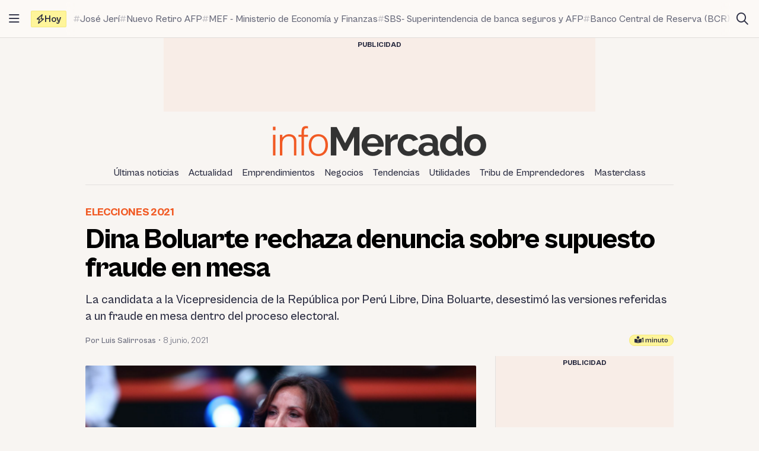

--- FILE ---
content_type: text/html; charset=utf-8
request_url: https://www.google.com/recaptcha/api2/anchor?ar=1&k=6LcC6lolAAAAAA0x5Xz2bovBQdY3NT_V6RTH6y6J&co=aHR0cHM6Ly9pbmZvbWVyY2Fkby5wZTo0NDM.&hl=en&v=TkacYOdEJbdB_JjX802TMer9&size=normal&anchor-ms=20000&execute-ms=15000&cb=7pcliec2cghx
body_size: 46351
content:
<!DOCTYPE HTML><html dir="ltr" lang="en"><head><meta http-equiv="Content-Type" content="text/html; charset=UTF-8">
<meta http-equiv="X-UA-Compatible" content="IE=edge">
<title>reCAPTCHA</title>
<style type="text/css">
/* cyrillic-ext */
@font-face {
  font-family: 'Roboto';
  font-style: normal;
  font-weight: 400;
  src: url(//fonts.gstatic.com/s/roboto/v18/KFOmCnqEu92Fr1Mu72xKKTU1Kvnz.woff2) format('woff2');
  unicode-range: U+0460-052F, U+1C80-1C8A, U+20B4, U+2DE0-2DFF, U+A640-A69F, U+FE2E-FE2F;
}
/* cyrillic */
@font-face {
  font-family: 'Roboto';
  font-style: normal;
  font-weight: 400;
  src: url(//fonts.gstatic.com/s/roboto/v18/KFOmCnqEu92Fr1Mu5mxKKTU1Kvnz.woff2) format('woff2');
  unicode-range: U+0301, U+0400-045F, U+0490-0491, U+04B0-04B1, U+2116;
}
/* greek-ext */
@font-face {
  font-family: 'Roboto';
  font-style: normal;
  font-weight: 400;
  src: url(//fonts.gstatic.com/s/roboto/v18/KFOmCnqEu92Fr1Mu7mxKKTU1Kvnz.woff2) format('woff2');
  unicode-range: U+1F00-1FFF;
}
/* greek */
@font-face {
  font-family: 'Roboto';
  font-style: normal;
  font-weight: 400;
  src: url(//fonts.gstatic.com/s/roboto/v18/KFOmCnqEu92Fr1Mu4WxKKTU1Kvnz.woff2) format('woff2');
  unicode-range: U+0370-0377, U+037A-037F, U+0384-038A, U+038C, U+038E-03A1, U+03A3-03FF;
}
/* vietnamese */
@font-face {
  font-family: 'Roboto';
  font-style: normal;
  font-weight: 400;
  src: url(//fonts.gstatic.com/s/roboto/v18/KFOmCnqEu92Fr1Mu7WxKKTU1Kvnz.woff2) format('woff2');
  unicode-range: U+0102-0103, U+0110-0111, U+0128-0129, U+0168-0169, U+01A0-01A1, U+01AF-01B0, U+0300-0301, U+0303-0304, U+0308-0309, U+0323, U+0329, U+1EA0-1EF9, U+20AB;
}
/* latin-ext */
@font-face {
  font-family: 'Roboto';
  font-style: normal;
  font-weight: 400;
  src: url(//fonts.gstatic.com/s/roboto/v18/KFOmCnqEu92Fr1Mu7GxKKTU1Kvnz.woff2) format('woff2');
  unicode-range: U+0100-02BA, U+02BD-02C5, U+02C7-02CC, U+02CE-02D7, U+02DD-02FF, U+0304, U+0308, U+0329, U+1D00-1DBF, U+1E00-1E9F, U+1EF2-1EFF, U+2020, U+20A0-20AB, U+20AD-20C0, U+2113, U+2C60-2C7F, U+A720-A7FF;
}
/* latin */
@font-face {
  font-family: 'Roboto';
  font-style: normal;
  font-weight: 400;
  src: url(//fonts.gstatic.com/s/roboto/v18/KFOmCnqEu92Fr1Mu4mxKKTU1Kg.woff2) format('woff2');
  unicode-range: U+0000-00FF, U+0131, U+0152-0153, U+02BB-02BC, U+02C6, U+02DA, U+02DC, U+0304, U+0308, U+0329, U+2000-206F, U+20AC, U+2122, U+2191, U+2193, U+2212, U+2215, U+FEFF, U+FFFD;
}
/* cyrillic-ext */
@font-face {
  font-family: 'Roboto';
  font-style: normal;
  font-weight: 500;
  src: url(//fonts.gstatic.com/s/roboto/v18/KFOlCnqEu92Fr1MmEU9fCRc4AMP6lbBP.woff2) format('woff2');
  unicode-range: U+0460-052F, U+1C80-1C8A, U+20B4, U+2DE0-2DFF, U+A640-A69F, U+FE2E-FE2F;
}
/* cyrillic */
@font-face {
  font-family: 'Roboto';
  font-style: normal;
  font-weight: 500;
  src: url(//fonts.gstatic.com/s/roboto/v18/KFOlCnqEu92Fr1MmEU9fABc4AMP6lbBP.woff2) format('woff2');
  unicode-range: U+0301, U+0400-045F, U+0490-0491, U+04B0-04B1, U+2116;
}
/* greek-ext */
@font-face {
  font-family: 'Roboto';
  font-style: normal;
  font-weight: 500;
  src: url(//fonts.gstatic.com/s/roboto/v18/KFOlCnqEu92Fr1MmEU9fCBc4AMP6lbBP.woff2) format('woff2');
  unicode-range: U+1F00-1FFF;
}
/* greek */
@font-face {
  font-family: 'Roboto';
  font-style: normal;
  font-weight: 500;
  src: url(//fonts.gstatic.com/s/roboto/v18/KFOlCnqEu92Fr1MmEU9fBxc4AMP6lbBP.woff2) format('woff2');
  unicode-range: U+0370-0377, U+037A-037F, U+0384-038A, U+038C, U+038E-03A1, U+03A3-03FF;
}
/* vietnamese */
@font-face {
  font-family: 'Roboto';
  font-style: normal;
  font-weight: 500;
  src: url(//fonts.gstatic.com/s/roboto/v18/KFOlCnqEu92Fr1MmEU9fCxc4AMP6lbBP.woff2) format('woff2');
  unicode-range: U+0102-0103, U+0110-0111, U+0128-0129, U+0168-0169, U+01A0-01A1, U+01AF-01B0, U+0300-0301, U+0303-0304, U+0308-0309, U+0323, U+0329, U+1EA0-1EF9, U+20AB;
}
/* latin-ext */
@font-face {
  font-family: 'Roboto';
  font-style: normal;
  font-weight: 500;
  src: url(//fonts.gstatic.com/s/roboto/v18/KFOlCnqEu92Fr1MmEU9fChc4AMP6lbBP.woff2) format('woff2');
  unicode-range: U+0100-02BA, U+02BD-02C5, U+02C7-02CC, U+02CE-02D7, U+02DD-02FF, U+0304, U+0308, U+0329, U+1D00-1DBF, U+1E00-1E9F, U+1EF2-1EFF, U+2020, U+20A0-20AB, U+20AD-20C0, U+2113, U+2C60-2C7F, U+A720-A7FF;
}
/* latin */
@font-face {
  font-family: 'Roboto';
  font-style: normal;
  font-weight: 500;
  src: url(//fonts.gstatic.com/s/roboto/v18/KFOlCnqEu92Fr1MmEU9fBBc4AMP6lQ.woff2) format('woff2');
  unicode-range: U+0000-00FF, U+0131, U+0152-0153, U+02BB-02BC, U+02C6, U+02DA, U+02DC, U+0304, U+0308, U+0329, U+2000-206F, U+20AC, U+2122, U+2191, U+2193, U+2212, U+2215, U+FEFF, U+FFFD;
}
/* cyrillic-ext */
@font-face {
  font-family: 'Roboto';
  font-style: normal;
  font-weight: 900;
  src: url(//fonts.gstatic.com/s/roboto/v18/KFOlCnqEu92Fr1MmYUtfCRc4AMP6lbBP.woff2) format('woff2');
  unicode-range: U+0460-052F, U+1C80-1C8A, U+20B4, U+2DE0-2DFF, U+A640-A69F, U+FE2E-FE2F;
}
/* cyrillic */
@font-face {
  font-family: 'Roboto';
  font-style: normal;
  font-weight: 900;
  src: url(//fonts.gstatic.com/s/roboto/v18/KFOlCnqEu92Fr1MmYUtfABc4AMP6lbBP.woff2) format('woff2');
  unicode-range: U+0301, U+0400-045F, U+0490-0491, U+04B0-04B1, U+2116;
}
/* greek-ext */
@font-face {
  font-family: 'Roboto';
  font-style: normal;
  font-weight: 900;
  src: url(//fonts.gstatic.com/s/roboto/v18/KFOlCnqEu92Fr1MmYUtfCBc4AMP6lbBP.woff2) format('woff2');
  unicode-range: U+1F00-1FFF;
}
/* greek */
@font-face {
  font-family: 'Roboto';
  font-style: normal;
  font-weight: 900;
  src: url(//fonts.gstatic.com/s/roboto/v18/KFOlCnqEu92Fr1MmYUtfBxc4AMP6lbBP.woff2) format('woff2');
  unicode-range: U+0370-0377, U+037A-037F, U+0384-038A, U+038C, U+038E-03A1, U+03A3-03FF;
}
/* vietnamese */
@font-face {
  font-family: 'Roboto';
  font-style: normal;
  font-weight: 900;
  src: url(//fonts.gstatic.com/s/roboto/v18/KFOlCnqEu92Fr1MmYUtfCxc4AMP6lbBP.woff2) format('woff2');
  unicode-range: U+0102-0103, U+0110-0111, U+0128-0129, U+0168-0169, U+01A0-01A1, U+01AF-01B0, U+0300-0301, U+0303-0304, U+0308-0309, U+0323, U+0329, U+1EA0-1EF9, U+20AB;
}
/* latin-ext */
@font-face {
  font-family: 'Roboto';
  font-style: normal;
  font-weight: 900;
  src: url(//fonts.gstatic.com/s/roboto/v18/KFOlCnqEu92Fr1MmYUtfChc4AMP6lbBP.woff2) format('woff2');
  unicode-range: U+0100-02BA, U+02BD-02C5, U+02C7-02CC, U+02CE-02D7, U+02DD-02FF, U+0304, U+0308, U+0329, U+1D00-1DBF, U+1E00-1E9F, U+1EF2-1EFF, U+2020, U+20A0-20AB, U+20AD-20C0, U+2113, U+2C60-2C7F, U+A720-A7FF;
}
/* latin */
@font-face {
  font-family: 'Roboto';
  font-style: normal;
  font-weight: 900;
  src: url(//fonts.gstatic.com/s/roboto/v18/KFOlCnqEu92Fr1MmYUtfBBc4AMP6lQ.woff2) format('woff2');
  unicode-range: U+0000-00FF, U+0131, U+0152-0153, U+02BB-02BC, U+02C6, U+02DA, U+02DC, U+0304, U+0308, U+0329, U+2000-206F, U+20AC, U+2122, U+2191, U+2193, U+2212, U+2215, U+FEFF, U+FFFD;
}

</style>
<link rel="stylesheet" type="text/css" href="https://www.gstatic.com/recaptcha/releases/TkacYOdEJbdB_JjX802TMer9/styles__ltr.css">
<script nonce="7tGovSl7RNmg9eequsNpZA" type="text/javascript">window['__recaptcha_api'] = 'https://www.google.com/recaptcha/api2/';</script>
<script type="text/javascript" src="https://www.gstatic.com/recaptcha/releases/TkacYOdEJbdB_JjX802TMer9/recaptcha__en.js" nonce="7tGovSl7RNmg9eequsNpZA">
      
    </script></head>
<body><div id="rc-anchor-alert" class="rc-anchor-alert"></div>
<input type="hidden" id="recaptcha-token" value="[base64]">
<script type="text/javascript" nonce="7tGovSl7RNmg9eequsNpZA">
      recaptcha.anchor.Main.init("[\x22ainput\x22,[\x22bgdata\x22,\x22\x22,\[base64]/[base64]/e2RvbmU6ZmFsc2UsdmFsdWU6ZVtIKytdfTp7ZG9uZTp0cnVlfX19LGkxPWZ1bmN0aW9uKGUsSCl7SC5ILmxlbmd0aD4xMDQ/[base64]/[base64]/[base64]/[base64]/[base64]/[base64]/[base64]/[base64]/[base64]/RXAoZS5QLGUpOlFVKHRydWUsOCxlKX0sRT1mdW5jdGlvbihlLEgsRixoLEssUCl7aWYoSC5oLmxlbmd0aCl7SC5CSD0oSC5vJiYiOlRRUjpUUVI6IigpLEYpLEgubz10cnVlO3RyeXtLPUguSigpLEguWj1LLEguTz0wLEgudT0wLEgudj1LLFA9T3AoRixIKSxlPWU/[base64]/[base64]/[base64]/[base64]\x22,\[base64]\x22,\x22w5R7w5fDqcKPwpMBXlvCl8KBwow2woRSwq/CjMKIw5rDilVJazBVw7JFG04/RCPDnsKKwqt4cnlWc3kxwr3CnHHDqXzDlhLCpj/Do8KGaioFw6nDjh1Uw5/ChcOYAgTDhcOXeMKPwox3SsKKw7pVODrDhG7DnV/DmlpXwoB/[base64]/OQ/DsnhvIcOVwpxIwo/DsyhBwpNVSsOPUMKlwojCtcKBwrDCtE88wqJrwp/CkMO6wpfDmX7Dk8OVPMK1wqzCmAZSK20sDgfCqsKRwpllw4hKwrE1CsKDPMKmwqvDnBXCmyQPw6xbM1vDucKEwqZoaEpJGcKVwps0ecOHQGxjw6ASwrBVGy3CjsOPw5/[base64]/DnxwFJsOlwq/DmcK0w5g/DybDicOvQ0dNN8KowrXCmsK3w4rDi8OWwpXDscOmw6vChV5hVcKpwpkIazwFw57Dnh7DrcOkw5fDosOrecOawrzCvMKCwqvCjQ5Bwqk3f8OawpNmwqJ7w6LDrMOxKEvCkVrCowBIwpQyK8ORwpvDmMK+Y8Orw7bCgMKAw75/EDXDgMK2wpXCqMOdXlvDuFNVwqLDviMFw7/Cln/CiUlHcH5tQMOeNGN6VEfDiX7Cv8OHwr7ClcOWMmXCi0HCtAMiXwjCpsOMw7lmw5FBwr5Ewq5qYCPCmmbDnsORY8ONKcK7QSApwqXCsGkHw6TCkGrCrsO/ZcO4bQ/CtMOBwr7DtMKMw4oBw6vCjMOSwrHCjVh/wrhMCC3DpsK/[base64]/[base64]/[base64]/[base64]/DihNOwr3CvcKbw7g3X8K6fEzDgT3Dm8Ocw6AeacKQw7l+QcKwwoXClsKrw63DksKYwq9yw7YEd8ORwq8Pwp3Dih5iEcOLw4DCkSJ0wpnCpMOdBCt5w78+wpjCvsKww5E7IcKtw7A+wqXDsMKULMKfH8OVw5gSXSvDocO3wox/Iw7CnHLClQE4w7zCgHAxwrfCpcOlHsK9LhBCwqHDg8K8CXHDjcKYImvDk0PDjiLDiCJ1ecORM8OCXcObw5I4w65VwozCnMK3woHCh2nDlcOJw6ZKw5zDinfChHdLDUgpRX7DgsKLwqgpWsKjwqRcw7MrwoYvWcKBw4PCpMOsRjx9D8O0wrRmwo/[base64]/[base64]/DvcOrccOzw6UoXyvDrjPCgMO9w7XDv8KFw7fCo13Cs8O/wooCSsO5QcKWQHkNw4B9w5sGP1UzEMOwaTjDvSvCo8O3Vy/CgDDDkEQhLsOqwrPCp8OSw5Nrw4wTw418fcOpVsKEa8K4wpc2XMKQwoQNEwPCgcKbRMKZwq7CucOKOMORByPDsQNMw7p9Cg/DmwNgeMKkwp/CvFPDljsmKcOLc07CqQDCmMOBQMO4wqPDuFIsH8O1ZMKawqELwqrDvXfDpQIEw63DpsK0W8OmHMKyw6dlw51oe8OYG3YWw6wjEyTDhsKcw4d6J8OqwrjDpUhiFsOLwrzCo8ONw5zDoEJCb8KfFcKlwo48OFckw5wFwp/Ds8KowrIQCy3CnDfDvcKHw5IowoldwqTCjhFyHsO/TARxw4vDo3/[base64]/DgMKIEcKuw7jDp8OHwqAQY0lUw57Cj8K9w68QQ8ODdMK+woxgecK0wp9tw5/[base64]/DmcKBwo/CoMK+WcKjwroKDnZMw4czwo4LImBQw6khOcKhwo4gLxfDiS99e3jCrsKhw6bDvcOsw55jD0DCoCHDpjzDlsO/LDLDj1/CisO5w7BYwqPCj8KTfsKvwoMHMTBcwrLDl8K2WhlWIsObXMO0K1DCssOZwp98TcOBFjYUwq7CoMOyRMOGw5LChlvCqkQpYXcOVmvDvMK3wqfCsn0eQsKlPcOhw6/DisO/dMO4w5ABK8OTwpEdwr5LwpPDpsO4V8KMw5PDgMOsDcO7w4jCmsOTw7vDsBDDrAdlwq4XCcKtw4bClsOQPMOjw4/DpcOvDyQSw5nDrMOdMcKhU8KKwpIpFMO/QcOMwopiLMKkBylHw4PDl8OcFmhaNcKBwrLDqwhoXxjClMO1OsKRW3UsBjTDocOxWiV6SGsJJsKFZGbDhMOncsKfC8OdwrjCpsO5dCDCj3Ntw6rDvsOLwrbCksKGYAvDsUbDgsOEwoFAVwvClcOow7/Cg8KfIcKLw7EiCFDDvHlpJRXDh8KGMxTDu1bDvi92wpd1UhbCnHQRwofCqAU3w7fClsOzw5HDlyfDpMKqwpRdw4XDkcKmw5Uxw5wRw4zCng/CscO/E3MGbMKUGicbOsO0w4LCisO4w7DCl8Ktw7rCisK4D2LDksOtwrLDkMOWEUwBw5hVciJTJsOnEMO7RMOrwpVXw755NTcUw6fDoX9KwqQBw4DCnDRGwrnCssO3wp/CjQBbXAkhaXvCncKRBxRHw5tMX8OOwptiVsOmcsKBw6rDoXzDocOfw7XDtjJZwonCugHCssK9OcKwwp/CggRHwptABMOiw7VWXkPDo0hWTcKWwpvDqsOiw6/CqQIrw7w8OSPDqA7CsDbChsOEZwkVw7LDlcOcw4PDgMKcwonCrcOBHA/CiMKDwoLDrXhPw6bDl3/Ds8KxJ8K3wozDkcKhZW3CrGbDuMKbU8K9wqLCkDl+w6TCpsKlw6hLJ8OQB2DCt8K4XGR7w53CsQNHXcOSwoBYZMKWw51XwowMw6kcwrQ8b8Khw7jCoMKCwrrDg8KHF0DDoEXDjEzChg5uwqDCpjIrZ8KOw5N/[base64]/GCAEw67DtTzDijtfwohwwoPCmU4oTCFEwrLCkMK+AMKSLBrDkAjClMK5w4HCq0pgFMOhSSnDpDzCm8OLw75+SDnCnMKjTSdbClHDuMOPwp5Hw7PDi8Knw4jClsOywq/ChgjCg1sdL2VXw5LCgcO+Mx/DqsOGwqRlwpHClMOtwqLCjMK9w47CnMOowq7CrcKQM8OKKcKfwo7CmV9cw43CnTcaKcOIFCEkE8O2w6sNwppWw6vDvcOOP2YowrIgRsOQwqhQw5jClW3Cj17Cp2MiwqXDn0xrw61JMW/CkXzDuMK5HcOIQnQJRsKLacOTKU/DjjPCisKSXjrDgMOaw6LCgXwPUsOGb8OjwqoHasOUwrXCiEsww5zCvsOlPzHDlTDCoMKrw63DmwXDr1MqCsKMGBbCkGXCvMKFwoY3Z8KAMCs0acO4w4/DggrCpMK5FsKCwrTDqsKrwph6RAvCpB/Cojwuw7FCwqPDjcKhw4DCoMKzw5jCuwlNX8OwV3MucmrDl3wAwr3DmEnDqmrChsO/wrZCw5kZFMK6K8OGTsKMw5ljZDrDisKuwo9/Q8O8RTDDqcK1woLDlMO1VAzCmgEAcsKPw6bCnFHCh3/CnzbCqMKgaMO4w41Ae8KDTBZHbcKWw5jCrsK1wqFoUU/[base64]/NVxmGsKnwo/Dsn/CtgLCtQdZw4LCtMOgNEDCkQRkRFfCskTCnE8Zwp5Pw4DDmMKAw5jDs1LDuMOew7LCsMO2w4pMN8KiDMO7Fg52HVQ/[base64]/GcO7w6gydcOyB8KPU8ONdUlXdsOeSF0rNyDCpn7Dmh1lMMO6w5fDtsOow4gfEWjDqwURwobDoT7CnHV4wqbDoMKkHGTDukzDqsOWN3TClF/ClMOyPMO7AcK2w7XDhMKewpQPw5vCgsO/XC7CvxXCuUfCvhB/[base64]/CnsKCfMKIAsKdw7ZAw6nDvgfChEfDjwvDusKIP8KkGGx5Nh1cQ8KzPcOSOcOnGUQRwpLCqFzDgcOwWcKTw5PCncOBwrBuaMKxwp/CmwjCqsKSwr3CnSBZwrR2w77CjsKvw5DCpz7CiQ8iw6jCqMKMw75fwrnDtRlNwrbClWEaHcONH8Kxw5Btw7x0w4zCnMKLBAtyw4xKw63Cj0vDsnTDqUfDumIOwp4hZMK+BTzDmxoHamQrRMKOw4DCoRNswp3Du8Olw4nClVxZJ3tqw6LDrl/DlFU8JzJPXcOFwrAadsOKw6/DlQJMHMOWwqrCocKId8OTIcOrwr5HT8OORw04asOjw7vDg8KpwqN8w5U9alzCmiDDqcKgw6jDjcOPPix0f2BfEEjDgk/CoRvDkRZ4wrTCjnvCljHChcOJwoZYw4UIG0oeY8OYw6DDoS0iwrXClDB4wrzCg3ckw6pVw701w6RdwrrDv8ORe8OBwphbYlByw47DjF/CmMKyTH9sworCpTciE8KaPxE+BiRiMMORwqTDscKGYcOZwojDjQTCmg3Coywlw7DClj3DnzvDl8OXWHo5wqvDqTjDkzjCksKWS28EcMKYwqkJNiTDj8KIw7jCosKOV8OJwrAubCE7TwrCgAbCksO+TsOLLD7DtlMKecODw4g0wrR9wo7Do8OMwovDhMOBGMOKez/DgcOowq/Cq2FLwr0bcsKJw51PRsOgMVLCqmLCvTIcV8K1akzDrsKbwpzCmh/DlQzCnsKpQk9HwqXCoznDgXzChiVqCsKsSMKwDRvDosKgwo7DlMK8Oy7Cn2s4K8OqE8OHwqRYw6vCl8O6MMOgw4jCvSnDoV3CslFSS8O7RXB0w4XCvSpwY8OAwrnChVDDuwMowo1/w74OL23DtVfDgXnDvhDDnl3DkB/Ck8OAwpEPw4puw4XCqk1FwqVFwpHCtXrCucK3wo3DncK/bMKrwotbJCdzwozCvcOQw7wnw7LCt8OMQzbDi1bDnkPCjMOiZcOtw45xwrJww6Nvw6UnwoESw7TDl8KWd8Ocwr3DgsKiRcKSR8K4F8K6MMOgworCp3QOwqQSw4UuwqfDqnLDoWvCtyHDqkrDoC/CqjUifW4DwrTCoRXDksKLMzAQDFrDqcOiZAbDrB3DtBHCvcKIw4LDiMK5FknDshQcwoE0w7dfwo8ww79CHMKPUV52Gw/[base64]/CnEI0wqbDgcOXwrvCmsKVwrbCpMKuSMKVwoltwqMJwpB2w4jCphY0w4LCqArDqX7DpRZTc8KNwrhrw6UnB8OpwrfDvsKGcTPCvSIqLlzCs8OHNsKAwpjDjEDCpH8RYMO/w7Riw5BPNzY/[base64]/dHwrcid2U13CsMKCw4EXwr0bw7XDqcOpN8KjTMKeHHzCpm/DrcOHagI7T1NRw6cJNmDDlsKKYMK/wrDDr1rCuMKtwqLDpcKLwr/DjjvCuMKCUHfDvcKrwrjDgMKyw7LDu8OfJhXCnFrDk8OOw63Ct8OtWsK0w7DDi19QDBUefsOCd0o4OcKqA8OrJEVow5jCi8OBcMOLcUowwpDDvHENwp8yFcKzwojCh0s0w68GU8Krw6fChcO5w5LCkMK/[base64]/DlMOEw7DCm8OfwqBZGFF7X0fCpBlUUcOnVXzDn8K/QChrOMOowqYbFgY/dMOSw73DsAPDnsK1ZsObesO1YcK5wphePycSewMoeCZNwqDDpx5pURNSwrkzwoslw4PCiBgGTmdXMUHDhMKaw7xBDiAWL8KRwqXCvz7CqsOOGmnCuDZiGWRiwqbCvlcUwotmd2vCqcO5wpzCjk7CgR/CkTANw6rChMKKw5Qlw4BVYE/CgMKEw7PDl8ONHcOGGsO4wo9Mw5JpUjvDicKLwrnCjy9QXW/[base64]/[base64]/[base64]/wqvDmhTCkV3ChsO7w7x0Og7CnFUewo5bw4kjw5NjOsOzAl5Nw5nDnsOTw6vClS7Dlh/[base64]/Di8KNwpDCqk/[base64]/[base64]/CpcKDJMKuw4TChi3Cp8K5w4VZwoUgTD3CnQIDwowmw4pqeR17wpTCp8KDL8OobBDDhBYlwqnDh8Ohw7rCvx5Ww7fCisKwZsK7KzdwaRvCvXIPYcKMwqHDlGYJGxdTYAXCs2rDuA0PwqkXEFrCvTPDqm1VI8Otw7/ChXTDpsOraU9twrVKRnhqw4bDl8Odw6A/wr4Aw7xCwoDDjhQVbV/CsUVlQcKbGMKhwp3CuyTCkRLCpSotcsKJwqdRJiLCk8OHwozCuDvCtcKKw4fDkV8pAT7DqCHDnMKqwqV3w6/CtFdBwrPDolcFw5nDh2wWFcKaY8KLPMKWw5Z/[base64]/w6QcT8OwFxjChcK3wp4zQMKqaMKiJV3Dk8K0EQU4w4pgw43Cn8KycHHCoMOzTsODXsKLW8OBSsKDPsO6wrnCtCEEwo1kJ8KrE8Ogw6UCw7FWYcKgZsO/dsKsNcKMw6d6KC/[base64]/CtcOQw5nCjMOywrNIBkBLwo/DuTzCgMOYA2NAwqjCssKOw5c/GVsQw6jDp1nCmMKTwpUPS8K2RMKIwpPDrHPDq8OkwolHwo40AMOrwpgVTcKIwofClMKawo3CkmrDlsKdwqJswpBPwo9DUcOvw7B2wpnCuh1+Am7DmMO4w6chfx0cw5rDvDzCtcK7w5UEwqDDtHHDtAF/D2HDnFfDokAuLmbDsDLCj8KnwqrCqcKnw4MIaMOKWcOBw4zDswLCmQXDmRvDgArCuWHDscOAwqA/w5N+wrdScCbDkcOEwqfDpMKew7nCnFDDmMKBw5NDIWwWw4Amw5kzVQ3DncKcw4cCw5FUChXDg8KFacKdQnwrw7MIK27Dg8OewqfDjMKcXU/CuVrCvcKtd8OaBMKRw7rDncKbD10Rw6PCgMK1U8K/ACXCvCfCgcKJwr9QA2zDqD/CgMOKw4XDgWopQcO3w6M/[base64]/Cq8Kmw4bCoMOXOGLDu3fCqS/CrDBkYsKEdxAFw7HCmsOoDcKGKFk4FMK4wqYWwp3CmcOhfMOzVRPCmQLCp8KTNsOyCMKww5kTw5zCnzIhXcKuw60Zwo9RwoZDw79zw7oMwp/DksKoXVTDtHZkDwvCqlDCujItWQIiwogqwqzDsMKGwqsKfsOtLm9QAcONR8K8UMKzw5pUwrlRS8OzOFhzwrnCuMOEw5vDljVNH0XCsxpfDsKEcS3CswXDr3LCgMKddcOLw6/CvcKIf8OtKRnDlcOAwrAmw6VNa8Kmwo7CohzDqsKsYi0Ow5MlwoDDjBrCtDzDpDknwrEXCi/[base64]/Do8OJasKew5NnR3Qkw7p3wqXCiH0qwpPCrBVzQjvDnSvCjwjDgcKrIsKvwoIqeXvDl1nCqFzCnQ/DlgYzwrp4wohzw7PCtifDvBnCv8OVYVTCsCjDhMKuCcOfC0FVSHvDlTMuwo3DoMK7w7/ClsK+wrvDsGfCtGzDjVLCkhLDpMK1cMKRwrwpwqlDV2Nuwq/ClERww6cqNHViw5cxFsKKCQHDu15SwpAtZcK9MsKdwrQZw7nDosO1fsOREsOfB3E3w7HDlMKjeltcAcK/wq40wr7DkC/DrFzDrMKfwog1RxoPO1k2wpJ4w58nw7UUw5FSM3pSP27CgRY8woZ6wrRtw7zCjcOSw6vDpXTCgMK+EifDjQbDncOXwqZ6wokqbRfCqsKZNiRVQURgJhjDr19kw4/DrcKdIMO+CMOgaR4Dw70jwpHDl8Oawp1IMMOsw4lEP8O7wowRwpY1fQIxw4/CpsOUwp/CgsK5VsO3w58zwrPDhMO/w6pDwqgQw7XDsAszMD3DhsKhAsKtw69oFcOYdsKvPSrDosOcbm17worDj8KeZ8KcDmPCnxLCtMOXZsKeHMOFdMOHwrwqw4/DpWFwwqM5c8Ocw7rDv8O1UCYTw5PDgMOLesKSf2YEwpxwVsOFwpdUIsKFLsOhwr5KwrnCmV0cfsKQEMKZaRnDgsOkBsOOw7DCtFMhOHIZMnwiXT12w5vCiAV7WMOhw7PDucOww5XDhMO2bcODwoHDj8OmwoPDgBA6KsOgTzDClsOZw44Dwr/Dn8OgAcObV0DDg1LDhHpTwr7CgcKdw60QPWAkOsOgMW/Cr8OEworDk1ZLf8OiYCPDpHNpw73CsMOFazjDg1JCw6rCvA7CnW5xCFbDjDkuAEUrH8KSw6XDshzDucKyREYowqRbwprCmQ8uJ8KGNCzCoCU9w4/CsVMWZ8Oqw5HCgwZHcynCm8K8USsrbQLCskpSwr5Zw7A6fn1ow7skZsOsXcKlHToBJmN5w7TDpsKDT2DDihwkcHfCu0NiHMKSE8KBwpM2T141w4YTw53Dnh7CqMOnwoZCQl/DmMKMcnjCrgMGw78rCwRWVRQEw7bCmMOCw7XCqcOJw5TDhXnCsmRmI8OgwoNLQ8K+MGHCgzh4wpPChcOMw5jDjMOkw6LDrCPClRnCqsOVwpU0woDCn8O7TztNbcKHwpzDtlnDvwPCvkfCm8K3OUxgGUQBWBNhw7wQw41wwqTChsKUwqRqw5jCin/CrGbDrxQpHcK+EhkMNcKkHMOuw5LDmsKULkIDw4LCusKOwqxnwrTDjsK8fz7DtcKkbQXCnmw+wr0TYcKjY1FRw7kkwrUpwrDDqm/[base64]/wp5Swp/DlMKZbwdsM8KfwprCm8KYNMKmw4TDm8OWCRnDuxwrwpUCCVBEw75cw4TDvcKbP8Kwfh0JUsOEwpgCaARydU3CksOOw6UWwpPDqyDDglYTf1FWwr5qwpbDs8OGwqc7wq/CizTCscOpdsK7w7TDkMKtaBvDvx3DvcOrwqggdwwGw6cFwqN1woDCqHjDrh8qJMOaVRlQwqnDnwfCnsOzdcKeDcOrEsKjw5vClsKgw49mEhV6w4zDt8Kxw5/[base64]/Dq8Okw5nDssKAwphQw73Dgy11Wm4oVsK1w5Ifw7XCn13DlQXDo8OgwrDDqDHCpcOBwoBZw4TDnU3DtT0Mw6YJHsK9asKEf1TDscK/[base64]/[base64]/YHvCuhbCmnfCqcObYMO/C8OefsOLaB19XnA7wrxyEcKcwrjCv1oqw5kgw4DDgMKOSsK9w4ATw5PDmRDCvh5ZECTDg0/Dtisvw7M5w64NbDjCiMO8w4XDk8Kkw4UswqvDiMKLwrUbwrwOZcKjDMK4J8KyNcO7w6PCv8OQwo/DicKJOho9Ny1hwrzDqMKsGFrClFdTB8OhC8Knw7zCqsKWKsOURcK8wpPDvsOBwqTCjMOgDR98w5xgwrcbEcO2C8O9Y8OOw51JP8KvHWfDu0zDgsKIwqIMTXLCjxLDjMK8QsOqVcOSEMOHw7l/GcKwSR40SyXDjF3DmMKlw4dfEFTDrittSgY/TwIUO8O8wofCusO9ScO1YVspVWXCqsOqU8OdKcKuwp4/f8OcwqhLG8KNwoYcKwMTHG4ZUCZlFcOkaHfDrBzCv1M4w5pzwqfDksO/NkQQw6BkZsOsw7vCo8KnwqjCh8OTw5/CjsOzRMO4w7o9wqfCohDCmMK4bsOUA8OuUR/DukxPw78wa8OCwrfDg31cwr4odMK9DwDDhMOqw4V+wqXCqUY/w4nCi3Z/w4bDpRwKwpw9w7w8EG3Cl8K9O8Ohw5ELwpzCu8K4w4nCp2jDmsKzVcKBw6nDusKuWMOjw7TCqmjDh8ODH2XDpVYsUcORwr/CocKLAxJlw6RiwrUKOnQtbMOzwpXDrsKjwrPCsBHCqcO8w4loHg3Cv8K7TsOewprCqAQywqfChcOawpQwIsOHwodUNsKvYzzDo8OEGgLDjWDDkCjClgjDj8ODw5c/wrbDr1xCOxB5w7bDqGLCgRJ7EBNFUMKUYcKjbHLDmsKcF0EuUDXDuEDDkMOVw4QlwoPDk8K8wqw0w7s2w73CigPDscKZVlvCglTCrkI4w7DDo8KSw41iXcKfw67Chno/w6DDpMKxwr4Qw4HChEVsKMOvYXvDtcOLPcKIwqECw6ktQl3DisKsGBDCokpJwqg4bcOowqTDjiXCkcKPw55Nw5rDmxJpwqwZwqjCpEzDum/[base64]/CggfDoTDCscO0JsOPQcO0LWFiwp9swoUVwpTDrRd8agsHw6hrMsKXP2MCwrnDpWAfLDzCicOyYcOTwp1Aw57Cq8OAWcO7w4DDncK6Yz/DmcKjRMKxw5fCrXpMwoBpw5jCqsOoO2QFw4HCvjA0w5HCmhPCuVF6anbCh8Kkw4jCnQ8Mw67DqMKfJkdmwrHCtioFwp7Dok4OwqHCh8KXYMKcw41Vw4QkXcKkMhPCr8KqQcOhOTTDv1kVB2QzZ1vDpmg9L0jCtMKeKFJiwoBhwo8IAnEXHcOpw6nCi0PChcKibx/CosKIFXQQwo1Twr5kSMOsbsO5wr8ywqTCtMO/w7ZcwqQOwp81BmbDhzbCocKVAmhuwrrCgA3CgcOZwrgULsOTw6jDq3E3WMKQPEvChsO5VcOMw5wjw7szw693w40IEcOeRz05wpp2w5/CksOPVWsUw6DCpmQ2OMK5wovCtsOYwq0PRynDmcKIc8O+QDbDhALCiHTCicKlOwzDrDjDs0PDmsKIwqbCu2MzVHwPfSpadcK4YMKow53CoH/DgVQKw4DCn0FtFmPDshzDucOewq7CnkgeQcOhwrE/w6htwqPDgsOYw7QVZcOKLTIZwqZhw4HChMKBeTcqOSUbw55WwqIfwo7Dm2nCr8KIwrYuOsK9wqzChU7CsEvDtMKMHEfDnjdeKCnDt8KdRXQBZA7DvsOeCRxkUcO1w7NIBcOMw4LCjhLCixF/w6FcPkZ4w44OWX7Dp3/CujPDg8OEw6vChA4kJUfCn302w4jCusKhYGZnHUDDs0s/[base64]/DohrCsBNIw6vDjjLDvghZw4DDjxzDkEMVw4XDvDnCmcO+c8ORB8Ojw7TDjj/CsMKLe8OtWm9/woXDlm7Cn8KEw7DDgcKfTcODwozDh1laFsKRw6XDisKZF8O1w4nCt8OZPcKFwrV2w5pzdTo3AsOJFMKfw4Nuw4UUwrBlaU18PybDqiTDoMK3wqwVw7MrwqrDuWYbDF/Ci0EVBsKTH0ZqQcKLPMKLwrzDh8K1w7vDhgwTRsOLwr3DrMOuYynChhQUwpzDk8ORGMOMC1Y/w5LDlAoQYxIpw5guwpkAH8KcJ8KBGibDsMKnfXLDqcOtBW3DocOzSRdJQmo8UsOQw4cHHVUtwpF+KijCs3oXfClAW1w7WzjCtMOewp3CtMK2asO7KzDCiz/DiMO4AsK/[base64]/ClsOuw48FwqnDqcO0ZHBTXsObbzzCukbDisKhSm1BEFLCocKrHBJsWSACw6U7w5PDjj/DqMO6WcOwQk/Cr8KaPiXDo8ObGhYDw7/Ch3DDtsONw5DDpsKkwqE1w5TDrcKMSQXDnwvDiG5dw5wHwqTCqGpFw6PCshHCrDN+w43DiAIRHcOTw7DCqTfDl2JBwrwBw7XCs8OPw71MHWUtDMKZBcKBBsOSwrNGw4/Cu8Kdw79HIS8cPcKRKUwvFWQUwrDDijHCqBtqdzgWw4TChXx/w5HClU9sw4/[base64]/[base64]/wq3CjsKEKx3Dg2XDtMOuM8O8w7l7eko5TyrDpEN3woDDm2hedcOuwpDCn8OPUDw6w7YlwoLCpjvDqHRYwooXWsKYcB9lw6zDqVDClRVvfH3Cv0huV8OwH8O0woHDl2cSwr9SacOPw7fDq8KbCcK2w6zDusKrw7Rjw50mUMKMwo/DtsKfBS0+YsK7RMKXOMObwpJuXjN1wooywpMUSiFGH3rDtAFJEMKDLl8mZwcPwolYYcK9w4HCmsOMCBMMwpdnIcKtBsO8w6AlYmXCmjYSRcKNJyjDqcOtS8KRwqxzeMKZw6XCnWQWw7oFw7tRf8KNOwjCi8OmF8K/wp3CrMOKw6IYWG/DmnHDkzANwroow7/[base64]/CscOnwoI1XUdTw6Q5w4fCpsKeIcOOKCsyW1vCtcKHR8ORWsODNF1fA0LDgcK7UsOjw7jDniHCkFNbZmjDmmcORVAKw47DuxXDoDPDj1nCocOMwpXDlMOqO8K6BcOwwop2Y1xGcMK+w6/CpMKobMOZNRZcDsOXw5Nlw63DtH5iw5nDqsKqwpgMwrRyw7PCqSzDpGTDtlnDqcKdVMKQSDJJwojDkVbCthEkeG7CrgDCscODwo7DqcKMQW9uwqzDnsKsK2fClMOlw5F/w4lCXcKBL8OJOcKKwrJSXcOYw51pw5PDpEpWEBRIAcOtw69cLcOybyskcXwcUMKjScO3wqoQw5d7wo1ZW8OELcKEZsOfCGPCjD4aw61Kw4zDr8KjUTYScMKcwq4tCGrDqWnDuz3DtThGKyDCtHsiVcK7MMKcQ0nDhsKmwozCnkzDksOtw6VUezRQwoZtw7/CoTJ5w6LDhWgIfyHCscK8LDRmw6lbwqY+w4bCgRNlwpPDnsK/[base64]/Dn1YVwqpdKChPHsKgw6rDoAcseBPChV/[base64]/DrcKhP8Kew7xUwqFawo/[base64]/[base64]/w5DDlsOMJsO2w45gWsOyCWDDsCA5w6IaQcKifsK6cG8/[base64]/ClhjDmxQRODlea2bDjgcKP0kiw6FqbcOHHnVdRWXDkW94wqF3Q8Ohf8KlASt/T8OFwrbClkxWa8KvA8OdT8OMw4c3wr4Iw5zCvyUPwqd6w5DDmQPCgsKRVH7CgRAtw5HCnsOew74bw7Rgw6J/E8Kjwp5ew6jDiHjDjlwiehR3wrXCr8O5TcOcWcO7FMO6w6nCr3nCjHHCh8KnZkUFX0nCpHJyK8K2Gh5VDMKcGcK3N3QNQxIcdcOmw7AIw5srw73DrcKuFsO/wrUmw5vDixpzw5pQccKxw70IdWEiw5wfScOiwqR8P8KNwqDDosOFw6EiwoQxwoJaAWYALcOmwqsnLcKDwp/DocKfwqheP8KEJz4jwrYXBsKRw6bDqggPwp/DvWMOwqMfwrLDsMOJw6TCrsKww7fDhVVgwqXCihcDEQ3CtsKCw4g4GmN1DmjCkzLCl2xkwo59wrjDiSAwwprCqW3ConrCjMKPOAfDpH/DohY9KDjCrMK0UXBhw5fDh3nDpT3DqlVSw7nDmMOswq/DhBBYw6U3VcO5KcO2w5nCgcOpS8O6UsOJwozDs8K5AMOMGsOnJsOEwpTCgMKjw6MPw5fDuiM7w6tuwqMpwr4kwp7DsxXDpxjCk8OnwpLChm0/wqjDosOiFVNnwpfDn27ClG3Dv1/Dq3JgwrUVw5MtwrcuNAoxBlpWIsOqHsOnwpdVw6HCrUswDSsLwoTCvMOyPMKEBVMDw7vCr8K7w4LChcKvwq8Swr/DiMKpPMKSw57ChMOYeycuw4zCoEbCuBPDvhLCqznDqSnCpSwtZ08iw5d/wobDp2NOwofCncKrwoPDr8O+w6Quwp4IR8OvwrZ2dG0Jw6shCsOTw70/w4wGGFYww6Q/IyPDq8OtFiZ0wp/CozfDlsKmw5LCoMKtwpfCn8O9JsKJR8K0wrgmLylaLyzCmsKQTsOWSsKFBsKGworDtSTCqTTDiFh8bVNzHsKwYyjCtFDCnFLDncKHCsOcKsKvwoMSSAzCpMO6w53Cu8KHBsK0wrNlw4nDnF3Cuyl0DV9Owp7DvcODw47CrMK/wo4Aw7FkF8KZRVLCgMKUwrkywobClDXDm1gXwpDDrCdZJcK1w5zCjhxWwqc/Y8KIw5EKf3BPS0RLIsK0PkwSYsKqwpU0UShrwoUPw7HDjcO7UMKtw4jDhBjDhcOGP8KiwrRJNMKDw5h2wpQMe8OfOMOZUHjDvGnDklPCtsKVZ8OiwotYe8Ktw6YdTcOEKsO0XwLDusKcB3rCq3bDrsK5bRvCggdEwrIYw4jCrsKIIw/Dm8OYwph4wrzClC7CoRLDmMO8Bh48T8K/[base64]/CiwNpw7klwozCpsOuKsKBfsKAwq9uJUpXwpHDt8K/wqPCnsONwpcICkBIGsODBMOWwp1mLCh1w6skw6bDosOqwoluwrvDqAhCw4/CiG0uw6TDtsOkFn7DmcOQwp1Ow7/DuWzCgXnDlcOHw4RIwpPClHHDkMOww504UMOPTU/DmcKQw7xlIMKAM8KfwoFbw7cOIcOowrNEw54tHRbClRodwpF2fRnChBFwI1jCgRDChlMJwog2w4bDnEdZUsOccsKENBvCkcO4wqzCg2h/[base64]/Cu1TCrUFpwrUrwpdKwqXCiw03w77DomJ3w4nCpiTCp27DhxHDpsK5wp8sw7bDkcOSSCvCoHHCgChKF2PDrcOzwrDCmMOcCMKZw7sbw4fDgBgLw67Co3R/acOVw5/CrMK1R8KBwoQxw5/Dm8O9XsOGwpbCqnXDhMKML1IdKS15wp3CswvCiMOow6N9w6fCkcKswrnCusOrw7svJHljwpEIwrp1NwcOScKjFlTDmT1GTcKZwoAaw7FZwq/DowHDtMKeAF/Dg8Knw6J5w4MMDMOwwqnCk1NfLcKQwoFrbXPCqid6w6/[base64]/wpLDoMKpU3ZEw6TDhRwrwrZIUsKKw6jCgcKkw4vCnkw6QXkHZC0MSkx2wr3DlzBbWsKAw6UMwqnDgUx+f8OsJcKtA8KzwovChsOmY0JnDRzDv3x2LcOPKiDCpWQ2w6vDr8KfUMOlwqDDr2DDp8KEwpcIwr8/ZsKMw7nDi8O4w6BNwo/DgMKfwqbCgT/CtCLCl2zCgsKQw57DqijCk8Kzwq/DpsKJKGodw7F0w5xhbcO5Sy/[base64]/E8KrQcOQwpHDqx8Kwr0ASn3Dv8KSfcKGEsOaw7NBw5HCpMOTBzR4KMKwCcONWcKkDAYnAMK5w5HDnBfDksONw6hYP8KQZgE4NcObwrHCpcOmVsKiw60cCsOtw6kMYW3ClU3DicKiwrpEasKXw4QrPBFZwpQfDMOVJsOow4w/J8KwLxIPwpbCv8Kow6Jsw5DDr8KxBh3CpV3DqnETAMOVw7wlw7XCmWsScDU/L2wAwrkmIR5wG8KgZGcmKCLCgcKNNsORwoXDnsO4wpfDmw8KaMOXwpDDkk5fMcOwwoAASFzDk1p2ZBhpw6fDkMKowo/DoXfCqh5hIcOFfFI9wqrDlXZdw73DpDrCpl5UwrDCk3AgOxDCpmtowp7Cl2zCgcKHw5sHUMOEw5MYNSHDuWDCuWZGI8Kew74cZMOPIzgKDh9YEDbCozFhZcOGTsO/wq8edVkWwoVhwr/CgVIHKsOeesO3Zw/DqnJrRsO1wojCgcOsNMKIwok7w73CsCs6OwgsSMKLYFTCucK0woknH8O5w7xuO3Ylw63DvMOgwqbDl8KkC8Ksw6YDScKGwq7DoCrCuMKcNcKyw5xpw4nDgz0ofz/DlsKdKFswF8O0DGZUGknCvSXDjcOYwoTDshUTIg04OTvDjMO6TsKzfwk1wpBSKcOHw7FoO8OqAcOMwqFCB2FKwojDhsOxRz/DrsKTw6J3w4TDscKIw6PDvBrDmcOhwrRZD8KZREDCmcOgw4LCiT5FBMOvw7RKwoPDlB8xwo/DrcKLw5LCncKvwpg8wpzDh8OHwq9tHD9mCEccURfCpzNIQ2A+dTsuwoMyw5hhTcOqw4UVHALCocKDB8K8w7QQwpxLwrrChsK7fHZLCGzCi0IywqXCjhkpw6zChsOXUsKOdz/[base64]/CMKiwqQew6UjSHvClsOvwrxkHwPCnB9qw4rCtMKjUMOQw5FsV8KrwrXDm8Kxw7XDoWXDh8K1w6hDM0zChsK0N8KCL8KRPhMNIkBXIRXDucKGw43CkE3DmsKXwqowQcONwo8bJcOqSMKbKcO1IA/DgSTDp8OvElfDicOwBgwhCcKHBg0YUMOUGXzDqMKZw5NNw5vCrsK5w6YBwrYvw5LCuH/[base64]/[base64]/[base64]/DqsK3J0lDUMOVw5zChlHCt8Kqw4nClgXCtxoMw73Dg8KTCMK0w5nCpcK8w5XCm1jCiSIAP8KYOWXCiEbDvTcfCsK7dSsPw5NuDhIKeMKGwrvDv8KrIsKRworDuQcpwpAJw7/[base64]\\u003d\x22],null,[\x22conf\x22,null,\x226LcC6lolAAAAAA0x5Xz2bovBQdY3NT_V6RTH6y6J\x22,0,null,null,null,1,[21,125,63,73,95,87,41,43,42,83,102,105,109,121],[7668936,707],0,null,null,null,null,0,null,0,1,700,1,null,0,\[base64]/tzcYADoGZWF6dTZkEg4Iiv2INxgAOgVNZklJNBoZCAMSFR0U8JfjNw7/vqUGGcSdCRmc4owCGQ\\u003d\\u003d\x22,0,0,null,null,1,null,0,0],\x22https://infomercado.pe:443\x22,null,[1,1,1],null,null,null,0,3600,[\x22https://www.google.com/intl/en/policies/privacy/\x22,\x22https://www.google.com/intl/en/policies/terms/\x22],\x223mES7G/nO4i3470ScxTrAYlq+iQigwJbK5oJ3z4TAZk\\u003d\x22,0,0,null,1,1764887594498,0,0,[131,30,172,129],null,[245,49,25,55,112],\x22RC-GzBMauSf2LDcgQ\x22,null,null,null,null,null,\x220dAFcWeA6iurBxepRbdwhK19H2O2cfUt7TKNtlUGzT9RBnze22hGgOURXx-0P7Vm8ralpH8y-rUwEFfzjNojE2gTD8fF8cIsYflg\x22,1764970394326]");
    </script></body></html>

--- FILE ---
content_type: text/html; charset=utf-8
request_url: https://www.google.com/recaptcha/api2/aframe
body_size: -246
content:
<!DOCTYPE HTML><html><head><meta http-equiv="content-type" content="text/html; charset=UTF-8"></head><body><script nonce="KhyDWNR4ZNMh099bJJ-qQw">/** Anti-fraud and anti-abuse applications only. See google.com/recaptcha */ try{var clients={'sodar':'https://pagead2.googlesyndication.com/pagead/sodar?'};window.addEventListener("message",function(a){try{if(a.source===window.parent){var b=JSON.parse(a.data);var c=clients[b['id']];if(c){var d=document.createElement('img');d.src=c+b['params']+'&rc='+(localStorage.getItem("rc::a")?sessionStorage.getItem("rc::b"):"");window.document.body.appendChild(d);sessionStorage.setItem("rc::e",parseInt(sessionStorage.getItem("rc::e")||0)+1);localStorage.setItem("rc::h",'1764883997999');}}}catch(b){}});window.parent.postMessage("_grecaptcha_ready", "*");}catch(b){}</script></body></html>

--- FILE ---
content_type: text/css
request_url: https://infomercado.pe/wp-content/themes/infonews/style.css?ver=1.0.0a5
body_size: 13011
content:
@font-face{font-family:'Font Awesome 6 Brands';font-style:normal;font-weight:400;font-display:block;src:url(assets/webfonts/fa-brands-400.woff2?a) format("woff2") , url(assets/webfonts/fa-brands-400.ttf?a) format("truetype")}@font-face{font-family:'Font Awesome 6 Pro';font-style:normal;font-weight:400;font-display:block;src:url(assets/webfonts/fa-regular-400.woff2?a) format("woff2") , url(assets/webfonts/fa-regular-400.ttf?a) format("truetype")}@font-face{font-family:'Font Awesome 6 Pro';font-style:normal;font-weight:900;font-display:block;src:url(assets/webfonts/fa-solid-900.woff2?a) format("woff2") , url(assets/webfonts/fa-solid-900.ttf?a) format("truetype")}@font-face{font-family:'CabinetGrotesk-Variable';src:url(assets/webfonts/CabinetGrotesk-Variable.woff2) format('woff2') , url(assets/webfonts/CabinetGrotesk-Variable.woff) format('woff') , url(assets/webfonts/CabinetGrotesk-Variable.ttf) format('truetype');font-weight:100 900;font-display:swap;font-style:normal}.fa-right-from-bracket::before{content:"\f2f5"}.fa-sign-out-alt::before{content:"\f2f5"}.fa-bars::before{content:"\f0c9"}.fa-navicon::before{content:"\f0c9"}.fa-share-nodes::before{content:"\f1e0"}.fa-share-alt::before{content:"\f1e0"}.fa-user::before{content:"\f007"}.fa-newspaper::before{content:"\f1ea"}.fa-arrow-up-right-from-square::before{content:"\f08e"}.fa-external-link::before{content:"\f08e"}.fa-bolt-lightning::before{content:"\e0b7"}.fa-arrow-left::before{content:"\f060"}.fa-circle-small::before{content:"\e122"}.fa-gear::before{content:"\f013"}.fa-cog::before{content:"\f013"}.fa-house::before{content:"\f015"}.fa-home::before{content:"\f015"}.fa-home-alt::before{content:"\f015"}.fa-home-lg-alt::before{content:"\f015"}.fa-bolt::before{content:"\f0e7"}.fa-zap::before{content:"\f0e7"}.fa-arrow-right-long::before{content:"\f178"}.fa-long-arrow-right::before{content:"\f178"}.fa-book-open-reader::before{content:"\f5da"}.fa-book-reader::before{content:"\f5da"}.fa-location-dot::before{content:"\f3c5"}.fa-map-marker-alt::before{content:"\f3c5"}.fa-magnifying-glass::before{content:"\f002"}.fa-search::before{content:"\f002"}.fa-chevron-down::before{content:"\f078"}.fa-copy::before{content:"\f0c5"}.fa-xmark::before{content:"\f00d"}.fa-close::before{content:"\f00d"}.fa-multiply::before{content:"\f00d"}.fa-remove::before{content:"\f00d"}.fa-times::before{content:"\f00d"}.fa-camcorder::before{content:"\f8a8"}.fa-video-handheld::before{content:"\f8a8"}.fa-hashtag::before{content:"\23"}.fa-circle-xmark::before{content:"\f057"}.fa-times-circle::before{content:"\f057"}.fa-xmark-circle::before{content:"\f057"}.fa-notdef::before{content:"\e1fe"}.fa-solid,.fa-regular,.fa-light,.fa-brands{-moz-osx-font-smoothing:grayscale;-webkit-font-smoothing:antialiased;display:var(--fa-display,inline-block);font-style:normal;font-variant:normal;line-height:1;text-rendering:auto}.fa-light,.fa-solid,.fa-regular{font-family:'Font Awesome 6 Pro'}.fa-brands{font-family:'Font Awesome 6 Brands'}:root,:host{--fa-style-family-brands:'Font Awesome 6 Brands';--fa-font-brands: normal 400 1em/1 'Font Awesome 6 Brands'}.fa-brands{font-weight:400}.fa-linkedin-in:before{content:"\f0e1"}.fa-facebook-f:before{content:"\f39e"}.fa-tiktok:before{content:"\e07b"}.fa-linkedin:before{content:"\f08c"}.fa-instagram:before{content:"\f16d"}.fa-facebook:before{content:"\f09a"}.fa-whatsapp:before{content:"\f232"}.fa-youtube:before{content:"\f167"}.fa-twitter:before{content:"\f099"}.fa-telegram:before{content:"\f2c6"}.fa-telegram-plane:before{content:"\f2c6"}.fa-mastodon:before{content:"\f4f6"}:root,:host{--fa-style-family-classic:'Font Awesome 6 Pro';--fa-font-regular: normal 400 1em/1 'Font Awesome 6 Pro'}.fa-regular{font-weight:400}:root,:host{--fa-style-family-classic:'Font Awesome 6 Pro';--fa-font-solid: normal 900 1em/1 'Font Awesome 6 Pro'}.fa-solid{font-weight:900}:root{--color-light-background:#fff;--color-light-background-rgb:255 255 255;--color-light-primary:#4fa42e;--color-light-primary-rgb:79 164 46;--color-light-primary-2:#439522;--color-light-primary-2-rgb:67 149 34;--color-light-body:#202124;--color-light-body-rgb:32 33 36;--color-light-meta:#606368;--color-light-meta-rgb:96 99 104;--color-light-divider:#e8eaec;--color-light-divider-rgb:232 234 236;--color-light-card-background:#fff;--color-light-card-background-rgb:255 255 255;--color-light-card-background-hover:#f9f9f9;--color-light-card-background-hover-rgb:249 249 249;--color-light-header-icon:#81868a;--color-light-header-icon-rgb:129 134 138;--color-light-link:#3871e0;--color-light-link-rgb:56 113 224;--color-dark-background:#202124;--color-dark-background-rgb:32 33 36;--color-dark-primary:#a7e58e;--color-dark-primary-rgb:167 229 142;--color-dark-primary-2:#92cf7a;--color-dark-primary-2-rgb:146 207 122;--color-dark-body:#fff;--color-dark-body-rgb:255 255 255;--color-dark-meta:#bec1c5;--color-dark-meta-rgb:190 193 197;--color-dark-divider:#3d4043;--color-dark-divider-rgb:61 64 67;--color-dark-border:transparent;--color-dark-border-rgb:transparent;--color-dark-card-background:#313235;--color-dark-card-background-rgb:49 50 53;--color-dark-card-background-hover:#37383c;--color-dark-card-background-hover-rgb:55 56 60;--color-dark-header-icon:#bec1c5;--color-dark-header-icon-rgb:190 193 197;--color-dark-link:#93b3f2;--color-dark-link-rgb:147 179 242}*,::before,::after{box-sizing:border-box;border-width:0;border-style:solid;border-color:#e5e7eb}::before,::after{--tw-content:''}html{line-height:1.5;-webkit-text-size-adjust:100%;tab-size:4;font-family:"CabinetGrotesk-Variable",ui-sans-serif,system-ui,-apple-system,BlinkMacSystemFont,"Segoe UI",Roboto,"Helvetica Neue",Arial,"Noto Sans",sans-serif,"Apple Color Emoji","Segoe UI Emoji","Segoe UI Symbol","Noto Color Emoji";font-feature-settings:normal}body{margin:0;line-height:inherit}hr{height:0;color:inherit;border-top-width:1px}abbr:where([title]) {-webkit-text-decoration:underline dotted;text-decoration:underline dotted}h1,h2,h3,h4,h5,h6{font-size:inherit;font-weight:inherit}a{color:inherit;text-decoration:inherit}b,strong{font-weight:bolder}code,kbd,samp,pre{font-family:ui-monospace,SFMono-Regular,Menlo,Monaco,Consolas,"Liberation Mono","Courier New",monospace;font-size:1em}small{font-size:80%}sub,sup{font-size:75%;line-height:0;position:relative;vertical-align:baseline}sub{bottom:-.25em}sup{top:-.5em}table{text-indent:0;border-color:inherit;border-collapse:collapse}button,input,optgroup,select,textarea{font-family:inherit;font-size:100%;font-weight:inherit;line-height:inherit;color:inherit;margin:0;padding:0}button,select{text-transform:none}button,[type="button"],[type="reset"],[type="submit"]{-webkit-appearance:button;background-color:transparent;background-image:none}:-moz-focusring{outline:auto}:-moz-ui-invalid{box-shadow:none}progress{vertical-align:baseline}::-webkit-inner-spin-button,::-webkit-outer-spin-button{height:auto}[type="search"]{-webkit-appearance:textfield;outline-offset:-2px}::-webkit-search-decoration{-webkit-appearance:none}::-webkit-file-upload-button{-webkit-appearance:button;font:inherit}summary{display:list-item}blockquote,dl,dd,h1,h2,h3,h4,h5,h6,hr,figure,p,pre{margin:0}fieldset{margin:0;padding:0}legend{padding:0}ol,ul,menu{list-style:none;margin:0;padding:0}textarea{resize:vertical}input::placeholder,textarea::placeholder{opacity:1;color:#9ca3af}button,[role="button"]{cursor:pointer}:disabled{cursor:default}img,svg,video,canvas,audio,iframe,embed,object{display:block;vertical-align:middle}img,video{max-width:100%;height:auto}[hidden]{display:none}[type="text"],[type="email"],[type="url"],[type="password"],[type="number"],[type="date"],[type="datetime-local"],[type="month"],[type="search"],[type="tel"],[type="time"],[type="week"],[multiple],textarea,select{-webkit-appearance:none;appearance:none;background-color:#fff;border-color:#6b7280;border-width:1px;border-radius:0;padding-top:.5rem;padding-right:.75rem;padding-bottom:.5rem;padding-left:.75rem;font-size:1rem;line-height:1.5rem;--tw-shadow: 0 0 #0000}[type="text"]:focus,[type="email"]:focus,[type="url"]:focus,[type="password"]:focus,[type="number"]:focus,[type="date"]:focus,[type="datetime-local"]:focus,[type="month"]:focus,[type="search"]:focus,[type="tel"]:focus,[type="time"]:focus,[type="week"]:focus,[multiple]:focus,textarea:focus,select:focus{outline:2px solid transparent;outline-offset:2px;--tw-ring-inset:var(--tw-empty);--tw-ring-offset-width:0;--tw-ring-offset-color:#fff;--tw-ring-color:#1c64f2;--tw-ring-offset-shadow:var(--tw-ring-inset) 0 0 0 var(--tw-ring-offset-width) var(--tw-ring-offset-color);--tw-ring-shadow: var(--tw-ring-inset) 0 0 0 calc(1px + var(--tw-ring-offset-width)) var(--tw-ring-color);box-shadow:var(--tw-ring-offset-shadow) , var(--tw-ring-shadow) , var(--tw-shadow);border-color:#1c64f2}input::placeholder,textarea::placeholder{color:#6b7280;opacity:1}::-webkit-datetime-edit-fields-wrapper{padding:0}::-webkit-date-and-time-value{min-height:1.5em}select:not([size]){background-image:url(data:image/svg+xml,%3csvg\ xmlns=\'http://www.w3.org/2000/svg\'\ fill=\'none\'\ viewBox=\'0\ 0\ 20\ 20\'%3e%3cpath\ stroke=\'%236B7280\'\ stroke-linecap=\'round\'\ stroke-linejoin=\'round\'\ stroke-width=\'1.5\'\ d=\'M6\ 8l4\ 4\ 4-4\'/%3e%3c/svg%3e);background-position:right .5rem center;background-repeat:no-repeat;background-size:1.5em 1.5em;padding-right:2.5rem;-webkit-print-color-adjust:exact;print-color-adjust:exact}[multiple]{background-image:initial;background-position:initial;background-repeat:unset;background-size:initial;padding-right:.75rem;-webkit-print-color-adjust:unset;print-color-adjust:unset}[type="checkbox"],[type="radio"]{-webkit-appearance:none;appearance:none;padding:0;-webkit-print-color-adjust:exact;print-color-adjust:exact;display:inline-block;vertical-align:middle;background-origin:border-box;-webkit-user-select:none;user-select:none;flex-shrink:0;height:1rem;width:1rem;color:#1c64f2;background-color:#fff;border-color:#6b7280;border-width:1px;--tw-shadow: 0 0 #0000}[type="checkbox"]{border-radius:0}[type="radio"]{border-radius:100%}[type="checkbox"]:focus,[type="radio"]:focus{outline:2px solid transparent;outline-offset:2px;--tw-ring-inset:var(--tw-empty);--tw-ring-offset-width:2px;--tw-ring-offset-color:#fff;--tw-ring-color:#1c64f2;--tw-ring-offset-shadow:var(--tw-ring-inset) 0 0 0 var(--tw-ring-offset-width) var(--tw-ring-offset-color);--tw-ring-shadow: var(--tw-ring-inset) 0 0 0 calc(2px + var(--tw-ring-offset-width)) var(--tw-ring-color);box-shadow:var(--tw-ring-offset-shadow) , var(--tw-ring-shadow) , var(--tw-shadow)}[type="checkbox"]:checked,[type="radio"]:checked,.dark [type="checkbox"]:checked,.dark [type="radio"]:checked{border-color:transparent;background-color:currentColor;background-size:100% 100%;background-position:center;background-repeat:no-repeat}[type="checkbox"]:checked{background-image:url(data:image/svg+xml,%3csvg\ viewBox=\'0\ 0\ 16\ 16\'\ fill=\'white\'\ xmlns=\'http://www.w3.org/2000/svg\'%3e%3cpath\ d=\'M12.207\ 4.793a1\ 1\ 0\ 010\ 1.414l-5\ 5a1\ 1\ 0\ 01-1.414\ 0l-2-2a1\ 1\ 0\ 011.414-1.414L6.5\ 9.086l4.293-4.293a1\ 1\ 0\ 011.414\ 0z\'/%3e%3c/svg%3e)}[type="radio"]:checked{background-image:url(data:image/svg+xml,%3csvg\ viewBox=\'0\ 0\ 16\ 16\'\ fill=\'white\'\ xmlns=\'http://www.w3.org/2000/svg\'%3e%3ccircle\ cx=\'8\'\ cy=\'8\'\ r=\'3\'/%3e%3c/svg%3e)}[type="checkbox"]:indeterminate{background-image:url(data:image/svg+xml,%3csvg\ xmlns=\'http://www.w3.org/2000/svg\'\ fill=\'none\'\ viewBox=\'0\ 0\ 16\ 16\'%3e%3cpath\ stroke=\'white\'\ stroke-linecap=\'round\'\ stroke-linejoin=\'round\'\ stroke-width=\'2\'\ d=\'M4\ 8h8\'/%3e%3c/svg%3e);border-color:transparent;background-color:currentColor;background-size:100% 100%;background-position:center;background-repeat:no-repeat}[type="checkbox"]:indeterminate:hover,[type="checkbox"]:indeterminate:focus{border-color:transparent;background-color:currentColor}[type="file"]{background:unset;border-color:inherit;border-width:0;border-radius:0;padding:0;font-size:unset;line-height:inherit}[type="file"]:focus{outline:1px auto inherit}input[type="file"]::file-selector-button{color:#fff;background:#1f2937;border:0;font-weight:500;font-size:.875rem;cursor:pointer;padding-top:.625rem;padding-bottom:.625rem;padding-left:2rem;padding-right:1rem;-webkit-margin-start:-1rem;margin-inline-start:-1rem;-webkit-margin-end:1rem;margin-inline-end:1rem}input[type="file"]::file-selector-button:hover{background:#374151}.dark input[type="file"]::file-selector-button{color:#fff;background:#4b5563}.dark input[type="file"]::file-selector-button:hover{background:#6b7280}input[type="range"]::-webkit-slider-thumb{height:1.25rem;width:1.25rem;background:#1c64f2;border-radius:9999px;border:0;appearance:none;-moz-appearance:none;-webkit-appearance:none;cursor:pointer}input[type="range"]:disabled::-webkit-slider-thumb{background:#9ca3af}.dark input[type="range"]:disabled::-webkit-slider-thumb{background:#6b7280}input[type="range"]:focus::-webkit-slider-thumb{outline:2px solid transparent;outline-offset:2px;--tw-ring-offset-shadow:var(--tw-ring-inset) 0 0 0 var(--tw-ring-offset-width) var(--tw-ring-offset-color);--tw-ring-shadow: var(--tw-ring-inset) 0 0 0 calc(4px + var(--tw-ring-offset-width)) var(--tw-ring-color);box-shadow: var(--tw-ring-offset-shadow), var(--tw-ring-shadow), var(--tw-shadow, 0 0 #0000);--tw-ring-opacity:1px;--tw-ring-color: rgb(164 202 254 / var(--tw-ring-opacity))}input[type="range"]::-moz-range-thumb{height:1.25rem;width:1.25rem;background:#1c64f2;border-radius:9999px;border:0;appearance:none;-moz-appearance:none;-webkit-appearance:none;cursor:pointer}input[type="range"]:disabled::-moz-range-thumb{background:#9ca3af}.dark input[type="range"]:disabled::-moz-range-thumb{background:#6b7280}input[type="range"]::-moz-range-progress{background:#3f83f8}input[type="range"]::-ms-fill-lower{background:#3f83f8}.toggle-bg:after{content:"";position:absolute;top:.125rem;left:.125rem;background:#fff;border-color:#d1d5db;border-width:1px;border-radius:9999px;height:1.25rem;width:1.25rem;transition-property:background-color , border-color , color , fill , stroke , opacity , box-shadow , transform , filter , backdrop-filter , -webkit-backdrop-filter;transition-duration:.15s;box-shadow: var(--tw-ring-inset) 0 0 0 calc(0px + var(--tw-ring-offset-width)) var(--tw-ring-color)}input:checked+.toggle-bg:after{transform:translateX(100%);border-color:#fff}input:checked+.toggle-bg{background:#1c64f2;border-color:#1c64f2}.tooltip-arrow,.tooltip-arrow:before{position:absolute;width:8px;height:8px;background:inherit}.tooltip-arrow{visibility:hidden}.tooltip-arrow:before{content:"";visibility:visible;transform:rotate(45deg)}[data-tooltip-style^="light"]+.tooltip>.tooltip-arrow:before{border-style:solid;border-color:#e5e7eb}[data-tooltip-style^="light"]+.tooltip[data-popper-placement^="top"]>.tooltip-arrow:before{border-bottom-width:1px;border-right-width:1px}[data-tooltip-style^="light"]+.tooltip[data-popper-placement^="right"]>.tooltip-arrow:before{border-bottom-width:1px;border-left-width:1px}[data-tooltip-style^="light"]+.tooltip[data-popper-placement^="bottom"]>.tooltip-arrow:before{border-top-width:1px;border-left-width:1px}[data-tooltip-style^="light"]+.tooltip[data-popper-placement^="left"]>.tooltip-arrow:before{border-top-width:1px;border-right-width:1px}.tooltip[data-popper-placement^="top"]>.tooltip-arrow{bottom:-4px}.tooltip[data-popper-placement^="bottom"]>.tooltip-arrow{top:-4px}.tooltip[data-popper-placement^="left"]>.tooltip-arrow{right:-4px}.tooltip[data-popper-placement^="right"]>.tooltip-arrow{left:-4px}.tooltip.invisible>.tooltip-arrow:before{visibility:hidden}[data-popper-arrow],[data-popper-arrow]:before{position:absolute;width:8px;height:8px;background:inherit}[data-popper-arrow]{visibility:hidden}[data-popper-arrow]:before{content:"";visibility:visible;transform:rotate(45deg)}[data-popper-arrow]:after{content:"";visibility:visible;transform:rotate(45deg);position:absolute;width:9px;height:9px;background:inherit}[role="tooltip"]>[data-popper-arrow]:before{border-style:solid;border-color:#e5e7eb}.dark [role="tooltip"]>[data-popper-arrow]:before{border-style:solid;border-color:#4b5563}[role="tooltip"]>[data-popper-arrow]:after{border-style:solid;border-color:#e5e7eb}.dark [role="tooltip"]>[data-popper-arrow]:after{border-style:solid;border-color:#4b5563}[data-popover][role="tooltip"][data-popper-placement^="top"]>[data-popper-arrow]:before{border-bottom-width:1px;border-right-width:1px}[data-popover][role="tooltip"][data-popper-placement^="top"]>[data-popper-arrow]:after{border-bottom-width:1px;border-right-width:1px}[data-popover][role="tooltip"][data-popper-placement^="right"]>[data-popper-arrow]:before{border-bottom-width:1px;border-left-width:1px}[data-popover][role="tooltip"][data-popper-placement^="right"]>[data-popper-arrow]:after{border-bottom-width:1px;border-left-width:1px}[data-popover][role="tooltip"][data-popper-placement^="bottom"]>[data-popper-arrow]:before{border-top-width:1px;border-left-width:1px}[data-popover][role="tooltip"][data-popper-placement^="bottom"]>[data-popper-arrow]:after{border-top-width:1px;border-left-width:1px}[data-popover][role="tooltip"][data-popper-placement^="left"]>[data-popper-arrow]:before{border-top-width:1px;border-right-width:1px}[data-popover][role="tooltip"][data-popper-placement^="left"]>[data-popper-arrow]:after{border-top-width:1px;border-right-width:1px}[data-popover][role="tooltip"][data-popper-placement^="top"]>[data-popper-arrow]{bottom:-5px}[data-popover][role="tooltip"][data-popper-placement^="bottom"]>[data-popper-arrow]{top:-5px}[data-popover][role="tooltip"][data-popper-placement^="left"]>[data-popper-arrow]{right:-5px}[data-popover][role="tooltip"][data-popper-placement^="right"]>[data-popper-arrow]{left:-5px}[role="tooltip"].invisible>[data-popper-arrow]:before{visibility:hidden}[role="tooltip"].invisible>[data-popper-arrow]:after{visibility:hidden}body{--tw-text-opacity:1;color: rgb(43 45 66 / var(--tw-text-opacity))}hr{border-color:rgba(43,45,66,.1)}[multiple],[type="date"],[type="datetime-local"],[type="email"],[type="month"],[type="number"],[type="password"],[type="search"],[type="tel"],[type="text"],[type="time"],[type="url"],[type="week"],select,textarea{-webkit-appearance:none;appearance:none;border-radius:.25rem;border-width:1px;--tw-bg-opacity:1;background-color: rgb(255 255 255 / var(--tw-bg-opacity));padding-left:.75rem;padding-right:.75rem;padding-top:.5rem;padding-bottom:.5rem;font-size:1rem;line-height:1.5rem}.dark [multiple],.dark [type="date"],.dark [type="datetime-local"],.dark [type="email"],.dark [type="month"],.dark [type="number"],.dark [type="password"],.dark [type="search"],.dark [type="tel"],.dark [type="text"],.dark [type="time"],.dark [type="url"],.dark [type="week"],.dark select,.dark textarea{--tw-bg-opacity:1;background-color: rgb(var(--color-dark-background-rgb) / var(--tw-bg-opacity))}*,::before,::after{--tw-border-spacing-x:0;--tw-border-spacing-y:0;--tw-translate-x:0;--tw-translate-y:0;--tw-rotate:0;--tw-skew-x:0;--tw-skew-y:0;--tw-scale-x:1;--tw-scale-y:1;--tw-pan-x:  ;--tw-pan-y:  ;--tw-pinch-zoom:  ;--tw-scroll-snap-strictness:proximity;--tw-ordinal:  ;--tw-slashed-zero:  ;--tw-numeric-figure:  ;--tw-numeric-spacing:  ;--tw-numeric-fraction:  ;--tw-ring-inset:  ;--tw-ring-offset-width:0;--tw-ring-offset-color:#fff;--tw-ring-color: rgb(63 131 248 / 0.5);--tw-ring-offset-shadow: 0 0 #0000;--tw-ring-shadow: 0 0 #0000;--tw-shadow: 0 0 #0000;--tw-shadow-colored: 0 0 #0000;--tw-blur:  ;--tw-brightness:  ;--tw-contrast:  ;--tw-grayscale:  ;--tw-hue-rotate:  ;--tw-invert:  ;--tw-saturate:  ;--tw-sepia:  ;--tw-drop-shadow:  ;--tw-backdrop-blur:  ;--tw-backdrop-brightness:  ;--tw-backdrop-contrast:  ;--tw-backdrop-grayscale:  ;--tw-backdrop-hue-rotate:  ;--tw-backdrop-invert:  ;--tw-backdrop-opacity:  ;--tw-backdrop-saturate:  ;--tw-backdrop-sepia:  }::backdrop{--tw-border-spacing-x:0;--tw-border-spacing-y:0;--tw-translate-x:0;--tw-translate-y:0;--tw-rotate:0;--tw-skew-x:0;--tw-skew-y:0;--tw-scale-x:1;--tw-scale-y:1;--tw-pan-x:  ;--tw-pan-y:  ;--tw-pinch-zoom:  ;--tw-scroll-snap-strictness:proximity;--tw-ordinal:  ;--tw-slashed-zero:  ;--tw-numeric-figure:  ;--tw-numeric-spacing:  ;--tw-numeric-fraction:  ;--tw-ring-inset:  ;--tw-ring-offset-width:0;--tw-ring-offset-color:#fff;--tw-ring-color: rgb(63 131 248 / 0.5);--tw-ring-offset-shadow: 0 0 #0000;--tw-ring-shadow: 0 0 #0000;--tw-shadow: 0 0 #0000;--tw-shadow-colored: 0 0 #0000;--tw-blur:  ;--tw-brightness:  ;--tw-contrast:  ;--tw-grayscale:  ;--tw-hue-rotate:  ;--tw-invert:  ;--tw-saturate:  ;--tw-sepia:  ;--tw-drop-shadow:  ;--tw-backdrop-blur:  ;--tw-backdrop-brightness:  ;--tw-backdrop-contrast:  ;--tw-backdrop-grayscale:  ;--tw-backdrop-hue-rotate:  ;--tw-backdrop-invert:  ;--tw-backdrop-opacity:  ;--tw-backdrop-saturate:  ;--tw-backdrop-sepia:  }.container{width:100%}@media (min-width:640px){.container{max-width:640px}}@media (min-width:768px){.container{max-width:768px}}@media (min-width:1024px){.container{max-width:1024px}}.sr-only{position:absolute;width:1px;height:1px;padding:0;margin:-1px;overflow:hidden;clip:rect(0,0,0,0);white-space:nowrap;border-width:0}.visible{visibility:visible}.invisible{visibility:hidden}.collapse{visibility:collapse}.static{position:static}.fixed{position:fixed}.absolute{position:absolute}.relative{position:relative}.sticky{position:sticky}.inset-0{top:0;right:0;bottom:0;left:0}.inset-y-0{top:0;bottom:0}.inset-x-0{left:0;right:0}.inset-x-4{left:1rem;right:1rem}.top-1{top:.25rem}.right-1{right:.25rem}.left-4{left:1rem}.top-0{top:0}.left-0{left:0}.right-0{right:0}.bottom-4{bottom:1rem}.right-2{right:.5rem}.bottom-2{bottom:.5rem}.bottom-\[60px\]{bottom:60px}.bottom-0{bottom:0}.z-10{z-index:10}.z-40{z-index:40}.z-50{z-index:50}.z-20{z-index:20}.z-30{z-index:30}.order-2{order:2}.col-span-2{grid-column: span 2 / span 2}.col-start-1{grid-column-start:1}.m-2{margin:.5rem}.my-4{margin-top:1rem;margin-bottom:1rem}.my-2{margin-top:.5rem;margin-bottom:.5rem}.mx-auto{margin-left:auto;margin-right:auto}.\!my-4{margin-top:1rem!important;margin-bottom:1rem!important}.my-12{margin-top:3rem;margin-bottom:3rem}.mx-4{margin-left:1rem;margin-right:1rem}.my-32{margin-top:8rem;margin-bottom:8rem}.my-6{margin-top:1.5rem;margin-bottom:1.5rem}.my-8{margin-top:2rem;margin-bottom:2rem}.-mx-6{margin-left:-1.5rem;margin-right:-1.5rem}.-mx-4{margin-left:-1rem;margin-right:-1rem}.mx-1{margin-left:.25rem;margin-right:.25rem}.my-1{margin-top:.25rem;margin-bottom:.25rem}.mx-0\.5{margin-left:.125rem;margin-right:.125rem}.mx-0{margin-left:0;margin-right:0}.my-10{margin-top:2.5rem;margin-bottom:2.5rem}.my-1\.5{margin-top:.375rem;margin-bottom:.375rem}.my-28{margin-top:7rem;margin-bottom:7rem}.my-16{margin-top:4rem;margin-bottom:4rem}.mt-2{margin-top:.5rem}.mb-4{margin-bottom:1rem}.mt-8{margin-top:2rem}.-mr-px{margin-right:-1px}.\!mb-0{margin-bottom:0!important}.mt-5{margin-top:1.25rem}.mb-3{margin-bottom:.75rem}.-mt-px{margin-top:-1px}.mt-4{margin-top:1rem}.mt-6{margin-top:1.5rem}.ml-2{margin-left:.5rem}.mr-2{margin-right:.5rem}.mb-5{margin-bottom:1.25rem}.mt-1{margin-top:.25rem}.mb-1{margin-bottom:.25rem}.mb-2{margin-bottom:.5rem}.\!mb-2{margin-bottom:.5rem!important}.mb-0{margin-bottom:0}.mb-6{margin-bottom:1.5rem}.\!mb-4{margin-bottom:1rem!important}.ml-1{margin-left:.25rem}.mb-8{margin-bottom:2rem}.ml-4{margin-left:1rem}.mb-12{margin-bottom:3rem}.-mr-1{margin-right:-.25rem}.ml-3{margin-left:.75rem}.block{display:block}.inline-block{display:inline-block}.inline{display:inline}.flex{display:flex}.\!flex{display:flex!important}.inline-flex{display:inline-flex}.table{display:table}.grid{display:grid}.contents{display:contents}.list-item{display:list-item}.hidden{display:none}.\!hidden{display:none!important}.aspect-video{aspect-ratio: 16 / 9}.aspect-square{aspect-ratio: 1 / 1}.aspect-classic{aspect-ratio: 4 / 3}.h-10{height:2.5rem}.h-16{height:4rem}.h-full{height:100%}.h-8{height:2rem}.h-7{height:1.75rem}.h-auto{height:auto}.h-14{height:3.5rem}.h-12{height:3rem}.h-5{height:1.25rem}.h-6{height:1.5rem}.h-4{height:1rem}.w-28{width:7rem}.w-10{width:2.5rem}.w-full{width:100%}.w-8{width:2rem}.w-4{width:1rem}.w-14{width:3.5rem}.w-16{width:4rem}.w-12{width:3rem}.w-min{width:min-content}.w-9{width:2.25rem}.w-6{width:1.5rem}.w-80{width:20rem}.w-24{width:6rem}.w-1\/2{width:50%}.w-64{width:16rem}.min-w-0{min-width:0}.min-w-\[160px\]{min-width:160px}.max-w-md{max-width:28rem}.max-w-2xl{max-width:42rem}.max-w-max{max-width:max-content}.max-w-none{max-width:none}.max-w-sm{max-width:24rem}.max-w-xs{max-width:20rem}.max-w-\[640px\]{max-width:640px}.max-w-full{max-width:100%}.max-w-3xl{max-width:48rem}.flex-1{flex:1 1 0%}.flex-shrink-0{flex-shrink:0}.flex-shrink{flex-shrink:1}.flex-grow{flex-grow:1}.-translate-x-full{--tw-translate-x:-100%;transform:translate(var(--tw-translate-x),var(--tw-translate-y)) rotate(var(--tw-rotate)) skewX(var(--tw-skew-x)) skewY(var(--tw-skew-y)) scaleX(var(--tw-scale-x)) scaleY(var(--tw-scale-y))}.translate-x-full{--tw-translate-x:100%;transform:translate(var(--tw-translate-x),var(--tw-translate-y)) rotate(var(--tw-rotate)) skewX(var(--tw-skew-x)) skewY(var(--tw-skew-y)) scaleX(var(--tw-scale-x)) scaleY(var(--tw-scale-y))}.translate-x-0{--tw-translate-x:0;transform:translate(var(--tw-translate-x),var(--tw-translate-y)) rotate(var(--tw-rotate)) skewX(var(--tw-skew-x)) skewY(var(--tw-skew-y)) scaleX(var(--tw-scale-x)) scaleY(var(--tw-scale-y))}.-translate-y-full{--tw-translate-y:-100%;transform:translate(var(--tw-translate-x),var(--tw-translate-y)) rotate(var(--tw-rotate)) skewX(var(--tw-skew-x)) skewY(var(--tw-skew-y)) scaleX(var(--tw-scale-x)) scaleY(var(--tw-scale-y))}.translate-y-full{--tw-translate-y:100%;transform:translate(var(--tw-translate-x),var(--tw-translate-y)) rotate(var(--tw-rotate)) skewX(var(--tw-skew-x)) skewY(var(--tw-skew-y)) scaleX(var(--tw-scale-x)) scaleY(var(--tw-scale-y))}.rotate-180{--tw-rotate:180deg;transform:translate(var(--tw-translate-x),var(--tw-translate-y)) rotate(var(--tw-rotate)) skewX(var(--tw-skew-x)) skewY(var(--tw-skew-y)) scaleX(var(--tw-scale-x)) scaleY(var(--tw-scale-y))}.transform{transform:translate(var(--tw-translate-x),var(--tw-translate-y)) rotate(var(--tw-rotate)) skewX(var(--tw-skew-x)) skewY(var(--tw-skew-y)) scaleX(var(--tw-scale-x)) scaleY(var(--tw-scale-y))}.transform-none{transform:none}.cursor-pointer{cursor:pointer}.cursor-default{cursor:default}.cursor-not-allowed{cursor:not-allowed}.resize{resize:both}.grid-cols-2{grid-template-columns:repeat(2,minmax(0,1fr))}.grid-cols-1{grid-template-columns:repeat(1,minmax(0,1fr))}.grid-cols-7{grid-template-columns:repeat(7,minmax(0,1fr))}.grid-cols-4{grid-template-columns:repeat(4,minmax(0,1fr))}.grid-rows-jumbo{grid-template-rows:auto minmax(0,1fr)}.flex-row{flex-direction:row}.flex-col{flex-direction:column}.flex-wrap{flex-wrap:wrap}.flex-nowrap{flex-wrap:nowrap}.items-start{align-items:flex-start}.items-end{align-items:flex-end}.items-center{align-items:center}.items-baseline{align-items:baseline}.items-stretch{align-items:stretch}.justify-start{justify-content:flex-start}.justify-end{justify-content:flex-end}.justify-center{justify-content:center}.justify-between{justify-content:space-between}.gap-2{gap:.5rem}.gap-1{gap:.25rem}.gap-8{gap:2rem}.gap-3{gap:.75rem}.gap-4{gap:1rem}.gap-6{gap:1.5rem}.gap-px{gap:1px}.gap-x-8{column-gap:2rem}.gap-y-4{row-gap:1rem}.gap-x-2{column-gap:.5rem}.space-x-2 > :not([hidden]) ~ :not([hidden]){--tw-space-x-reverse:0;margin-right: calc(0.5rem * var(--tw-space-x-reverse));margin-left: calc(0.5rem * calc(1 - var(--tw-space-x-reverse)))}.divide-y > :not([hidden]) ~ :not([hidden]){--tw-divide-y-reverse:0;border-top-width: calc(1px * calc(1 - var(--tw-divide-y-reverse)));border-bottom-width: calc(1px * var(--tw-divide-y-reverse))}.divide-x > :not([hidden]) ~ :not([hidden]){--tw-divide-x-reverse:0;border-right-width: calc(1px * var(--tw-divide-x-reverse));border-left-width: calc(1px * calc(1 - var(--tw-divide-x-reverse)))}.divide-divider > :not([hidden]) ~ :not([hidden]){border-color:rgba(43,45,66,.1)}.divide-earth-400 > :not([hidden]) ~ :not([hidden]){--tw-divide-opacity:1;border-color: rgb(223 220 218 / var(--tw-divide-opacity))}.self-center{align-self:center}.self-stretch{align-self:stretch}.overflow-auto{overflow:auto}.overflow-hidden{overflow:hidden}.truncate{overflow:hidden;text-overflow:ellipsis;white-space:nowrap}.whitespace-nowrap{white-space:nowrap}.rounded{border-radius:.25rem}.rounded-full{border-radius:9999px}.rounded-sm{border-radius:.125rem}.rounded-md{border-radius:.375rem}.rounded-lg{border-radius:.5rem}.rounded-2xl{border-radius:1rem}.rounded-l-lg{border-top-left-radius:.5rem;border-bottom-left-radius:.5rem}.rounded-r-lg{border-top-right-radius:.5rem;border-bottom-right-radius:.5rem}.border{border-width:1px}.border-4{border-width:4px}.border-2{border-width:2px}.border-0{border-width:0}.border-b{border-bottom-width:1px}.border-t{border-top-width:1px}.border-none{border-style:none}.border-light-border{--tw-border-opacity:1;border-color: rgb(227 216 202 / var(--tw-border-opacity))}.border-light-background{--tw-border-opacity:1;border-color: rgb(255 255 255 / var(--tw-border-opacity))}.border-light-divider{--tw-border-opacity:1;border-color: rgb(240 234 224 / var(--tw-border-opacity))}.border-divider{border-color:rgba(43,45,66,.1)}.border-earth-400{--tw-border-opacity:1;border-color: rgb(223 220 218 / var(--tw-border-opacity))}.border-\[\#F4E97F\]{--tw-border-opacity:1;border-color: rgb(244 233 127 / var(--tw-border-opacity))}.border-gray-300{--tw-border-opacity:1;border-color: rgb(209 213 219 / var(--tw-border-opacity))}.border-\[\#197fc3\]{--tw-border-opacity:1;border-color: rgb(25 127 195 / var(--tw-border-opacity))}.border-light-primary{--tw-border-opacity:1;border-color: rgb(var(--color-light-primary-rgb) / var(--tw-border-opacity))}.border-blue-700{--tw-border-opacity:1;border-color: rgb(26 86 219 / var(--tw-border-opacity))}.border-blue-600{--tw-border-opacity:1;border-color: rgb(28 100 242 / var(--tw-border-opacity))}.border-gray-100{--tw-border-opacity:1;border-color: rgb(243 244 246 / var(--tw-border-opacity))}.bg-earth-100{--tw-bg-opacity:1;background-color: rgb(252 249 246 / var(--tw-bg-opacity))}.\!bg-transparent{background-color:transparent!important}.bg-gray-100{--tw-bg-opacity:1;background-color: rgb(243 244 246 / var(--tw-bg-opacity))}.bg-\[\#FFF59A\]{--tw-bg-opacity:1;background-color: rgb(255 245 154 / var(--tw-bg-opacity))}.bg-gray-50{--tw-bg-opacity:1;background-color: rgb(249 250 251 / var(--tw-bg-opacity))}.bg-yellow-100{--tw-bg-opacity:1;background-color: rgb(253 246 178 / var(--tw-bg-opacity))}.bg-light-card-background{--tw-bg-opacity:1;background-color: rgb(244 241 237 / var(--tw-bg-opacity))}.bg-whatsapp{--tw-bg-opacity:1;background-color: rgb(37 211 102 / var(--tw-bg-opacity))}.bg-facebook{--tw-bg-opacity:1;background-color: rgb(66 103 178 / var(--tw-bg-opacity))}.bg-linkedin{--tw-bg-opacity:1;background-color: rgb(14 118 168 / var(--tw-bg-opacity))}.bg-twitter{--tw-bg-opacity:1;background-color: rgb(29 161 242 / var(--tw-bg-opacity))}.bg-white{--tw-bg-opacity:1;background-color: rgb(255 255 255 / var(--tw-bg-opacity))}.bg-red-100{--tw-bg-opacity:1;background-color: rgb(253 232 232 / var(--tw-bg-opacity))}.bg-\[\#1c93e3\]{--tw-bg-opacity:1;background-color: rgb(28 147 227 / var(--tw-bg-opacity))}.bg-earth-200{--tw-bg-opacity:1;background-color: rgb(248 245 242 / var(--tw-bg-opacity))}.bg-black{--tw-bg-opacity:1;background-color: rgb(0 0 0 / var(--tw-bg-opacity))}.bg-primary-100{--tw-bg-opacity:1;background-color: rgb(248 237 231 / var(--tw-bg-opacity))}.bg-blue-100{--tw-bg-opacity:1;background-color: rgb(225 239 254 / var(--tw-bg-opacity))}.bg-gray-200{--tw-bg-opacity:1;background-color: rgb(229 231 235 / var(--tw-bg-opacity))}.bg-transparent{background-color:transparent}.bg-light-primary{--tw-bg-opacity:1;background-color: rgb(var(--color-light-primary-rgb) / var(--tw-bg-opacity))}.bg-blue-700{--tw-bg-opacity:1;background-color: rgb(26 86 219 / var(--tw-bg-opacity))}.bg-white\/50{background-color: rgb(255 255 255 / 0.5)}.bg-gray-900{--tw-bg-opacity:1;background-color: rgb(17 24 39 / var(--tw-bg-opacity))}.bg-gray-800{--tw-bg-opacity:1;background-color: rgb(31 41 55 / var(--tw-bg-opacity))}.bg-opacity-80{--tw-bg-opacity:.8}.bg-opacity-50{--tw-bg-opacity:.5}.bg-gradient-to-br{background-image:linear-gradient(to bottom right,var(--tw-gradient-stops))}.bg-gradient-to-r{background-image:linear-gradient(to right,var(--tw-gradient-stops))}.bg-gradient-to-l{background-image:linear-gradient(to left,var(--tw-gradient-stops))}.from-primary-100{--tw-gradient-from:#f8ede7;--tw-gradient-to: rgb(248 237 231 / 0);--tw-gradient-stops:var(--tw-gradient-from) , var(--tw-gradient-to)}.from-earth-100{--tw-gradient-from:#fcf9f6;--tw-gradient-to: rgb(252 249 246 / 0);--tw-gradient-stops:var(--tw-gradient-from) , var(--tw-gradient-to)}.to-earth-300{--tw-gradient-to:#ebebeb}.object-contain{object-fit:contain}.object-cover{object-fit:cover}.p-8{padding:2rem}.p-2{padding:.5rem}.p-4{padding:1rem}.p-1{padding:.25rem}.p-0\.5{padding:.125rem}.p-0{padding:0}.p-2\.5{padding:.625rem}.px-4{padding-left:1rem;padding-right:1rem}.py-8{padding-top:2rem;padding-bottom:2rem}.px-6{padding-left:1.5rem;padding-right:1.5rem}.px-1{padding-left:.25rem;padding-right:.25rem}.px-2{padding-left:.5rem;padding-right:.5rem}.py-4{padding-top:1rem;padding-bottom:1rem}.px-3{padding-left:.75rem;padding-right:.75rem}.py-1{padding-top:.25rem;padding-bottom:.25rem}.py-3{padding-top:.75rem;padding-bottom:.75rem}.px-8{padding-left:2rem;padding-right:2rem}.py-2{padding-top:.5rem;padding-bottom:.5rem}.py-2\.5{padding-top:.625rem;padding-bottom:.625rem}.px-5{padding-left:1.25rem;padding-right:1.25rem}.pl-4{padding-left:1rem}.pl-12{padding-left:3rem}.pr-3{padding-right:.75rem}.pl-1{padding-left:.25rem}.pr-2{padding-right:.5rem}.pt-1{padding-top:.25rem}.pt-px{padding-top:1px}.pt-\[200px\]{padding-top:200px}.pt-2{padding-top:.5rem}.text-left{text-align:left}.text-center{text-align:center}.font-serif{font-family:ui-serif,Georgia,Cambria,"Times New Roman",Times,serif}.text-base{font-size:1rem;line-height:1.5rem}.text-sm{font-size:.875rem;line-height:1.25rem}.\!text-base{font-size:1rem!important;line-height:1.5rem!important}.text-xl{font-size:1.25rem;line-height:1.75rem}.text-4xl{font-size:2.25rem;line-height:2.5rem}.text-2xl{font-size:1.5rem;line-height:2rem}.text-\[13px\]{font-size:13px}.text-xs{font-size:.75rem;line-height:1rem}.text-3xl{font-size:1.875rem;line-height:2.25rem}.text-lg{font-size:1.125rem;line-height:1.75rem}.font-bold{font-weight:700}.font-medium{font-weight:500}.font-extrabold{font-weight:800}.font-semibold{font-weight:600}.uppercase{text-transform:uppercase}.not-italic{font-style:normal}.leading-tight{line-height:1.25}.leading-none{line-height:1}.leading-snug{line-height:1.375}.leading-\[18px\]{line-height:18px}.leading-9{line-height:2.25rem}.leading-6{line-height:1.5rem}.tracking-tight{letter-spacing:-.025em}.tracking-bittight{letter-spacing:-.02em}.tracking-widest{letter-spacing:.1em}.tracking-normal{letter-spacing:0}.text-body-200{--tw-text-opacity:1;color: rgb(43 45 66 / var(--tw-text-opacity))}.text-light-meta{--tw-text-opacity:1;color: rgb(96 99 104 / var(--tw-text-opacity))}.text-body-100{--tw-text-opacity:1;color: rgb(103 105 122 / var(--tw-text-opacity))}.text-earth-500{--tw-text-opacity:1;color: rgb(200 193 191 / var(--tw-text-opacity))}.text-light-header-icon{--tw-text-opacity:1;color: rgb(129 134 138 / var(--tw-text-opacity))}.text-gray-300{--tw-text-opacity:1;color: rgb(209 213 219 / var(--tw-text-opacity))}.text-black{--tw-text-opacity:1;color: rgb(0 0 0 / var(--tw-text-opacity))}.text-primary-400{--tw-text-opacity:1;color: rgb(241 90 36 / var(--tw-text-opacity))}.text-light-body{--tw-text-opacity:1;color: rgb(32 33 36 / var(--tw-text-opacity))}.text-yellow-500{--tw-text-opacity:1;color: rgb(194 120 3 / var(--tw-text-opacity))}.text-white{--tw-text-opacity:1;color: rgb(255 255 255 / var(--tw-text-opacity))}.text-red-700{--tw-text-opacity:1;color: rgb(200 30 30 / var(--tw-text-opacity))}.text-light-primary{--tw-text-opacity:1;color: rgb(var(--color-light-primary-rgb) / var(--tw-text-opacity))}.text-youtube{--tw-text-opacity:1;color: rgb(255 1 0 / var(--tw-text-opacity))}.text-blue-900{--tw-text-opacity:1;color: rgb(35 56 118 / var(--tw-text-opacity))}.text-wood-200{--tw-text-opacity:1;color: rgb(240 234 224 / var(--tw-text-opacity))}.text-gray-900{--tw-text-opacity:1;color: rgb(17 24 39 / var(--tw-text-opacity))}.text-gray-500{--tw-text-opacity:1;color: rgb(107 114 128 / var(--tw-text-opacity))}.text-blue-600{--tw-text-opacity:1;color: rgb(28 100 242 / var(--tw-text-opacity))}.underline{text-decoration-line:underline}.decoration-from-font{text-decoration-thickness:from-font}.antialiased{-webkit-font-smoothing:antialiased;-moz-osx-font-smoothing:grayscale}.opacity-40{opacity:.4}.opacity-50{opacity:.5}.opacity-0{opacity:0}.opacity-100{opacity:1}.shadow-\[0px_1px_2px_rgba\(60\,64\,67\,0\.2\)\,_0px_2px_6px_2px_rgba\(60\,64\,67\,0\.1\)\]{--tw-shadow:0 1px 2px rgba(60,64,67,.2) , 0 2px 6px 2px rgba(60,64,67,.1);--tw-shadow-colored:0 1px 2px var(--tw-shadow-color) , 0 2px 6px 2px var(--tw-shadow-color);box-shadow: var(--tw-ring-offset-shadow, 0 0 #0000), var(--tw-ring-shadow, 0 0 #0000), var(--tw-shadow)}.shadow-xl{--tw-shadow: 0 20px 25px -5px rgb(0 0 0 / 0.1), 0 8px 10px -6px rgb(0 0 0 / 0.1);--tw-shadow-colored:0 20px 25px -5px var(--tw-shadow-color) , 0 8px 10px -6px var(--tw-shadow-color);box-shadow: var(--tw-ring-offset-shadow, 0 0 #0000), var(--tw-ring-shadow, 0 0 #0000), var(--tw-shadow)}.shadow{--tw-shadow: 0 1px 3px 0 rgb(0 0 0 / 0.1), 0 1px 2px -1px rgb(0 0 0 / 0.1);--tw-shadow-colored:0 1px 3px 0 var(--tw-shadow-color) , 0 1px 2px -1px var(--tw-shadow-color);box-shadow: var(--tw-ring-offset-shadow, 0 0 #0000), var(--tw-ring-shadow, 0 0 #0000), var(--tw-shadow)}.shadow-lg{--tw-shadow: 0 10px 15px -3px rgb(0 0 0 / 0.1), 0 4px 6px -4px rgb(0 0 0 / 0.1);--tw-shadow-colored:0 10px 15px -3px var(--tw-shadow-color) , 0 4px 6px -4px var(--tw-shadow-color);box-shadow: var(--tw-ring-offset-shadow, 0 0 #0000), var(--tw-ring-shadow, 0 0 #0000), var(--tw-shadow)}.outline{outline-style:solid}.outline-1{outline-width:1px}.outline-\[\#DFD4C9\]{outline-color:#dfd4c9}.blur{--tw-blur:blur(8px);filter:var(--tw-blur) var(--tw-brightness) var(--tw-contrast) var(--tw-grayscale) var(--tw-hue-rotate) var(--tw-invert) var(--tw-saturate) var(--tw-sepia) var(--tw-drop-shadow)}.grayscale{--tw-grayscale:grayscale(100%);filter:var(--tw-blur) var(--tw-brightness) var(--tw-contrast) var(--tw-grayscale) var(--tw-hue-rotate) var(--tw-invert) var(--tw-saturate) var(--tw-sepia) var(--tw-drop-shadow)}.filter{filter:var(--tw-blur) var(--tw-brightness) var(--tw-contrast) var(--tw-grayscale) var(--tw-hue-rotate) var(--tw-invert) var(--tw-saturate) var(--tw-sepia) var(--tw-drop-shadow)}.transition-all{transition-property:all;transition-timing-function:cubic-bezier(.4,0,.2,1);transition-duration:150ms}.transition{transition-property:color , background-color , border-color , text-decoration-color , fill , stroke , opacity , box-shadow , transform , filter , -webkit-backdrop-filter;transition-property:color , background-color , border-color , text-decoration-color , fill , stroke , opacity , box-shadow , transform , filter , backdrop-filter;transition-property:color , background-color , border-color , text-decoration-color , fill , stroke , opacity , box-shadow , transform , filter , backdrop-filter , -webkit-backdrop-filter;transition-timing-function:cubic-bezier(.4,0,.2,1);transition-duration:150ms}.transition-transform{transition-property:transform;transition-timing-function:cubic-bezier(.4,0,.2,1);transition-duration:150ms}.transition-opacity{transition-property:opacity;transition-timing-function:cubic-bezier(.4,0,.2,1);transition-duration:150ms}.ease-out{transition-timing-function:cubic-bezier(0,0,.2,1)}.scrollbar-hide{-ms-overflow-style:none;scrollbar-width:none}.scrollbar-hide::-webkit-scrollbar{display:none}.line-clamp-1{overflow:hidden;display:-webkit-box;-webkit-box-orient:vertical;-webkit-line-clamp:1}.line-clamp-2{overflow:hidden;display:-webkit-box;-webkit-box-orient:vertical;-webkit-line-clamp:2}.line-clamp-3{overflow:hidden;display:-webkit-box;-webkit-box-orient:vertical;-webkit-line-clamp:3}.line-clamp-4{overflow:hidden;display:-webkit-box;-webkit-box-orient:vertical;-webkit-line-clamp:4}.line-clamp-6{overflow:hidden;display:-webkit-box;-webkit-box-orient:vertical;-webkit-line-clamp:6}.grid-overflow{--gutter:1rem;display:grid;scroll-snap-type:x var(--tw-scroll-snap-strictness);--tw-scroll-snap-strictness:proximity;overflow:auto;-ms-overflow-style:none;scrollbar-width:none}.grid-overflow::-webkit-scrollbar{display:none}.grid-overflow{justify-content:safe center;grid-gap:var(--gutter);grid-template-columns:var(--gutter) repeat(var(--columns,1),calc(90% - 40px)) var(--gutter)}.grid-overflow:before,.grid-overflow:after{content:'';width:var(--gutter)}@media screen and (min-width:480px){.grid-overflow{grid-template-columns:var(--gutter) repeat(var(--columns,1),calc(70% - 40px)) var(--gutter)}}@media (min-width:768px){.grid-overflow{grid-template-columns:var(--gutter) repeat(var(--columns,1),calc(40% - 40px)) var(--gutter)}}@media (min-width:1024px){.grid-overflow{grid-template-columns:repeat(1,minmax(0,1fr))}}.entry-content{width:100%;font-size:1.125rem;line-height:1.75rem;--tw-text-opacity:1;color: rgb(32 33 36 / var(--tw-text-opacity))}.dark .entry-content{--tw-text-opacity:1;color: rgb(var(--color-dark-meta-rgb) / var(--tw-text-opacity))}.entry-content{overflow-wrap:anywhere}.entry-content p{margin-top:1rem;margin-bottom:1rem}.entry-content h1,.entry-content h2,.entry-content h3,.entry-content h4,.entry-content h5,.entry-content h6{margin-top:1.5rem;margin-bottom:1rem;font-weight:700}.entry-content h1{font-size:1.875rem;line-height:2.25rem}.entry-content h2{font-size:1.5rem;line-height:2rem}.entry-content h3{font-size:1.25rem;line-height:1.75rem}.entry-content h4{font-size:1.125rem;line-height:1.75rem}.entry-content h5{font-size:1rem;line-height:1.5rem}.entry-content h6{font-size:.875rem;line-height:1.25rem}.entry-content a{--tw-text-opacity:1;color: rgb(var(--color-light-primary-rgb) / var(--tw-text-opacity));text-decoration-line:underline}.entry-content a:hover{text-decoration-line:none}.dark .entry-content a{--tw-text-opacity:1;color: rgb(var(--color-dark-primary-rgb) / var(--tw-text-opacity))}.entry-content ul,.entry-content ol{margin-top:.75rem;margin-bottom:.75rem;padding-left:2rem}.entry-content li{margin-top:.5rem;margin-bottom:.5rem}.entry-content ul li{list-style-type:disc}.entry-content ol li{list-style-type:decimal}.btn{display:inline-flex;align-items:center;justify-content:center;gap:.5rem;border-radius:.25rem;padding-left:1rem;padding-right:1rem;padding-top:.5rem;padding-bottom:.5rem;font-family:"CabinetGrotesk-Variable",ui-sans-serif,system-ui,-apple-system,BlinkMacSystemFont,"Segoe UI",Roboto,"Helvetica Neue",Arial,"Noto Sans",sans-serif,"Apple Color Emoji","Segoe UI Emoji","Segoe UI Symbol","Noto Color Emoji";font-size:1rem;line-height:1.5rem;background-image:linear-gradient(to bottom,var(--tw-gradient-stops));font-weight:700;--tw-text-opacity:1!important;color: rgb(255 255 255 / var(--tw-text-opacity)) !important;text-decoration-line:none!important}.btn:focus{outline:2px solid transparent;outline-offset:2px;--tw-ring-offset-shadow:var(--tw-ring-inset) 0 0 0 var(--tw-ring-offset-width) var(--tw-ring-offset-color);--tw-ring-shadow: var(--tw-ring-inset) 0 0 0 calc(2px + var(--tw-ring-offset-width)) var(--tw-ring-color);box-shadow: var(--tw-ring-offset-shadow), var(--tw-ring-shadow), var(--tw-shadow, 0 0 #0000);--tw-ring-offset-width:2px}.btn{box-shadow:0 0 0 1px rgba(0,0,0,.08) , 0 1px 4px rgba(0,0,0,.06) , inset 0 1px 0 rgba(255,255,255,.75)}.btn_secondary{border-width:1px;--tw-border-opacity:1;border-color: rgb(209 213 219 / var(--tw-border-opacity));--tw-bg-opacity:1;background-color: rgb(255 255 255 / var(--tw-bg-opacity));--tw-text-opacity:1;color: rgb(55 65 81 / var(--tw-text-opacity))}.btn_secondary:hover{--tw-bg-opacity:1;background-color: rgb(249 250 251 / var(--tw-bg-opacity))}.btn_secondary:focus{outline:2px solid transparent;outline-offset:2px;--tw-ring-offset-shadow:var(--tw-ring-inset) 0 0 0 var(--tw-ring-offset-width) var(--tw-ring-offset-color);--tw-ring-shadow: var(--tw-ring-inset) 0 0 0 calc(2px + var(--tw-ring-offset-width)) var(--tw-ring-color);box-shadow: var(--tw-ring-offset-shadow), var(--tw-ring-shadow), var(--tw-shadow, 0 0 #0000);--tw-ring-opacity:1;--tw-ring-color: rgb(var(--color-light-primary-rgb) / var(--tw-ring-opacity));--tw-ring-offset-width:2px}.dark .btn_secondary:focus{--tw-ring-opacity:1;--tw-ring-color: rgb(var(--color-dark-primary-rgb) / var(--tw-ring-opacity))}.btn_primary{--tw-gradient-from:#f38158;--tw-gradient-to: rgb(243 129 88 / 0);--tw-gradient-stops:var(--tw-gradient-from) , var(--tw-gradient-to);--tw-gradient-to:#f15a24}.btn_primary:hover{--tw-bg-opacity:1;background-color: rgb(243 129 88 / var(--tw-bg-opacity))}.btn_primary:focus{--tw-ring-opacity:1;--tw-ring-color: rgb(252 223 213 / var(--tw-ring-opacity))}.btn_whatsapp{--tw-bg-opacity:1;background-color: rgb(37 211 102 / var(--tw-bg-opacity));--tw-gradient-from:#5fe190;--tw-gradient-to: rgb(95 225 144 / 0);--tw-gradient-stops:var(--tw-gradient-from) , var(--tw-gradient-to);--tw-gradient-to:#25d366}.btn_whatsapp:hover{--tw-bg-opacity:1;background-color: rgb(95 225 144 / var(--tw-bg-opacity));background-image:none}.btn_whatsapp:focus{--tw-ring-opacity:1;--tw-ring-color: rgb(188 240 218 / var(--tw-ring-opacity))}.btn-circle{display:flex;height:3rem;width:3rem;flex-shrink:0;align-items:center;justify-content:center;border-radius:9999px;font-size:1.25rem;line-height:1.75rem}@media (min-width:640px){.btn-circle{height:2.5rem;width:2.5rem}}.btn-circle{--tw-text-opacity:1;color: rgb(96 99 104 / var(--tw-text-opacity))}.btn-circle:hover{--tw-bg-opacity:1;background-color: rgb(242 237 231 / var(--tw-bg-opacity))}.dark .btn-circle{--tw-text-opacity:1;color: rgb(var(--color-dark-meta-rgb) / var(--tw-text-opacity))}.dark .btn-circle:hover{--tw-bg-opacity:1;background-color: rgb(var(--color-dark-card-background-hover-rgb) / var(--tw-bg-opacity))}.btn-circle:focus{--tw-ring-offset-shadow:var(--tw-ring-inset) 0 0 0 var(--tw-ring-offset-width) var(--tw-ring-offset-color);--tw-ring-shadow: var(--tw-ring-inset) 0 0 0 calc(2px + var(--tw-ring-offset-width)) var(--tw-ring-color);box-shadow: var(--tw-ring-offset-shadow), var(--tw-ring-shadow), var(--tw-shadow, 0 0 #0000);--tw-ring-opacity:1;--tw-ring-color: rgb(227 216 202 / var(--tw-ring-opacity))}.dark .btn-circle:focus{--tw-ring-opacity:1;--tw-ring-color: rgb(63 63 70 / var(--tw-ring-opacity))}.btn-circle_user{background-color:rgba(129,129,129,.4);--tw-text-opacity:1;color: rgb(43 45 66 / var(--tw-text-opacity))}.btn-circle_user:hover{background-color:rgba(129,129,129,.2)}.btn-circle_in-header{--tw-text-opacity:1;color: rgb(43 45 66 / var(--tw-text-opacity))}.btn-circle_in-header:hover{--tw-text-opacity:1;color: rgb(103 87 66 / var(--tw-text-opacity))}.form-label{display:block;font-size:.875rem;line-height:1.25rem;font-weight:500;--tw-text-opacity:1;color: rgb(96 99 104 / var(--tw-text-opacity))}.dark .form-label{--tw-text-opacity:1;color: rgb(var(--color-dark-meta-rgb) / var(--tw-text-opacity))}.form-control{margin-top:.25rem;display:block;width:100%;border-style:none;font-size:1rem;line-height:1.5rem;outline-style:solid;outline-width:1px;outline-color: rgb(0 0 0 / .08)}.form-control:focus{--tw-ring-offset-shadow:var(--tw-ring-inset) 0 0 0 var(--tw-ring-offset-width) var(--tw-ring-offset-color);--tw-ring-shadow: var(--tw-ring-inset) 0 0 0 calc(2px + var(--tw-ring-offset-width)) var(--tw-ring-color);box-shadow: var(--tw-ring-offset-shadow), var(--tw-ring-shadow), var(--tw-shadow, 0 0 #0000);--tw-ring-opacity:1;--tw-ring-color: rgb(200 193 191 / var(--tw-ring-opacity))}.web-stories-embed .wp-block-embed__wrapper{width:var(--width)}.web-stories-list.is-carousel .web-stories-list__archive-link a{display:inline-flex;align-items:center;justify-content:center;border-radius:.375rem;padding-left:.5rem;padding-right:.5rem;padding-top:.25rem;padding-bottom:.25rem;font-family:"CabinetGrotesk-Variable",ui-sans-serif,system-ui,-apple-system,BlinkMacSystemFont,"Segoe UI",Roboto,"Helvetica Neue",Arial,"Noto Sans",sans-serif,"Apple Color Emoji","Segoe UI Emoji","Segoe UI Symbol","Noto Color Emoji";font-size:.875rem;line-height:1.25rem;font-weight:500;text-decoration-line:none;--tw-shadow: 0 1px 2px 0 rgb(0 0 0 / 0.05);--tw-shadow-colored:0 1px 2px 0 var(--tw-shadow-color);box-shadow: var(--tw-ring-offset-shadow, 0 0 #0000), var(--tw-ring-shadow, 0 0 #0000), var(--tw-shadow);border-width:1px;--tw-border-opacity:1;border-color: rgb(209 213 219 / var(--tw-border-opacity));--tw-bg-opacity:1;background-color: rgb(255 255 255 / var(--tw-bg-opacity));--tw-text-opacity:1;color: rgb(55 65 81 / var(--tw-text-opacity))}.web-stories-list.is-carousel .web-stories-list__archive-link a:hover{--tw-bg-opacity:1;background-color: rgb(249 250 251 / var(--tw-bg-opacity))}.web-stories-list.is-carousel .web-stories-list__archive-link a:focus{outline:2px solid transparent;outline-offset:2px;--tw-ring-offset-shadow:var(--tw-ring-inset) 0 0 0 var(--tw-ring-offset-width) var(--tw-ring-offset-color);--tw-ring-shadow: var(--tw-ring-inset) 0 0 0 calc(2px + var(--tw-ring-offset-width)) var(--tw-ring-color);box-shadow: var(--tw-ring-offset-shadow), var(--tw-ring-shadow), var(--tw-shadow, 0 0 #0000);--tw-ring-opacity:1;--tw-ring-color: rgb(var(--color-light-primary-rgb) / var(--tw-ring-opacity));--tw-ring-offset-width:2px}.dark .web-stories-list.is-carousel .web-stories-list__archive-link a:focus{--tw-ring-opacity:1;--tw-ring-color: rgb(var(--color-dark-primary-rgb) / var(--tw-ring-opacity))}body.home .web-stories-list{margin-top:1rem;margin-bottom:1rem}.wp-block-columns{display:flex;gap:1rem}.wp-block-embed{margin-top:1rem;margin-bottom:1rem}.wp-block-embed iframe{border-radius:.25rem;--tw-bg-opacity:1;background-color: rgb(255 255 255 / var(--tw-bg-opacity))}.wp-block-embed figcaption{margin-top:.5rem;margin-bottom:.5rem;text-align:center;font-size:.875rem;line-height:1.25rem;font-style:italic;letter-spacing:.05em;--tw-text-opacity:1;color: rgb(96 99 104 / var(--tw-text-opacity))}.dark .wp-block-embed figcaption{--tw-text-opacity:1;color: rgb(var(--color-dark-meta-rgb) / var(--tw-text-opacity))}.wp-block-embed figcaption{caption-side:bottom}.wp-block-embed.is-type-video.wp-embed-aspect-4-3 iframe{aspect-ratio: 4/3}.wp-block-embed.is-provider-facebook .fb-video,.wp-block-embed.is-provider-facebook .fb-video>span{width:100%!important}.wp-block-embed.is-provider-scribd iframe{width:100%}iframe[src^="https://www.youtube.com"]{aspect-ratio: 16 / 9;height:auto;width:100%}.lstv-match iframe{width:100%!important;border-radius:.25rem;--tw-bg-opacity:1;background-color: rgb(255 255 255 / var(--tw-bg-opacity))}.post-thumbnail figcaption,.wp-block-image figcaption,.wp-caption figcaption{margin-top:.5rem;margin-bottom:.5rem;display:table-caption;text-align:center;font-size:.875rem;line-height:1.25rem;font-style:italic;letter-spacing:.05em;--tw-text-opacity:1;color: rgb(96 99 104 / var(--tw-text-opacity))}.dark .post-thumbnail figcaption,.dark .wp-block-image figcaption,.dark .wp-caption figcaption{--tw-text-opacity:1;color: rgb(var(--color-dark-meta-rgb) / var(--tw-text-opacity))}.post-thumbnail figcaption,.wp-block-image figcaption,.wp-caption figcaption{caption-side:bottom}.post-thumbnail figcaption{margin-top:.25rem;display:block;text-align:left}figure.wp-block-image{margin-top:2rem;margin-bottom:2rem}figure.wp-block-image img{margin-left:auto;margin-right:auto}figure.wp-block-image figcaption{display:block}div.wp-block-image figure{display:table}div.wp-block-image img{border-radius:.125rem}div.wp-block-image .alignleft{float:left;margin-right:1.5rem}div.wp-block-image .alignright{float:right;margin-left:1.5rem}div.wp-block-image .aligncenter{margin-left:auto;margin-right:auto;margin-top:2rem;margin-bottom:2rem}.wp-caption{display:table;max-width:100%}.wp-caption img{border-radius:.125rem}.wp-caption.alignleft{float:left;margin-right:1.5rem}.wp-caption.alignright{float:right;margin-left:1.5rem}.wp-caption.aligncenter{margin-left:auto;margin-right:auto;margin-top:2rem;margin-bottom:2rem}.wp-block-quote{margin-top:1.5rem;margin-bottom:1.5rem;padding-left:1rem}.wp-block-quote p{margin-top:.25rem;margin-bottom:.25rem}.wp-block-quote cite{font-size:.875rem;line-height:1.25rem;--tw-text-opacity:1;color: rgb(96 99 104 / var(--tw-text-opacity))}.dark .wp-block-quote cite{--tw-text-opacity:1;color: rgb(var(--color-dark-meta-rgb) / var(--tw-text-opacity))}.wp-block-quote:not(.is-style-plain){border-left-width:4px;--tw-border-opacity:1;border-color: rgb(32 33 36 / var(--tw-border-opacity))}.dark .wp-block-quote:not(.is-style-plain){--tw-border-opacity:1;border-color: rgb(var(--color-dark-body-rgb) / var(--tw-border-opacity))}.wp-block-table{border-radius:.125rem;border-left-width:1px;border-top-width:1px;--tw-border-opacity:1;border-color: rgb(240 234 224 / var(--tw-border-opacity))}.dark .wp-block-table{--tw-border-opacity:1;border-color: rgb(var(--color-dark-divider-rgb) / var(--tw-border-opacity))}.wp-block-table{overflow-wrap:break-word}.wp-block-table table{width:100%}.wp-block-table th,.wp-block-table td{border-bottom-width:1px;border-right-width:1px;--tw-border-opacity:1;border-color: rgb(240 234 224 / var(--tw-border-opacity));padding-left:.75rem;padding-right:.75rem;padding-top:.5rem;padding-bottom:.5rem;line-height:1.375}.dark .wp-block-table th,.dark .wp-block-table td{--tw-border-opacity:1;border-color: rgb(var(--color-dark-divider-rgb) / var(--tw-border-opacity))}.wp-block-table th{padding-top:1rem;padding-bottom:1rem;font-size:1rem;line-height:1.5rem;font-weight:600;text-transform:uppercase}.wp-block-infonews-extra-related-link .separator-dotted{background-image:radial-gradient(#f15a24 20%,transparent 0);height:6px}.sky-ads__slot{position:fixed;top:4rem;z-index:1px;display:none;height:600px;width:10rem}@media (min-width:1290px){.sky-ads__slot{display:block}}body.admin-bar .sky-ads__slot{top:98px}.sky-ads__slot--left{left:50%;margin-left:-672px}.sky-ads__slot--right{right:50%;margin-right:-672px}.dark .ob-widget .ob-widget-header,.dark .ob-widget .ob-unit.ob-rec-text{--tw-text-opacity:1!important;color: rgb(var(--color-dark-body-rgb) / var(--tw-text-opacity)) !important}.dark .ob-widget .ob-unit.ob-rec-source{--tw-text-opacity:1!important;color: rgb(var(--color-dark-meta-rgb) / var(--tw-text-opacity)) !important}.ez-video-link{padding:1px;font-size:1.125rem;line-height:1.75rem;font-weight:700}.dropdown-body{display:none}.dropdown-open .dropdown-body{display:block}@media (min-width:768px){.site-bar #site-topbar-logo{width:0}}body.scrolled .site-bar{--tw-shadow:0 1px 2px rgba(60,64,67,.2) , 0 2px 6px 2px rgba(60,64,67,.1);--tw-shadow-colored:0 1px 2px var(--tw-shadow-color) , 0 2px 6px 2px var(--tw-shadow-color);box-shadow: var(--tw-ring-offset-shadow, 0 0 #0000), var(--tw-ring-shadow, 0 0 #0000), var(--tw-shadow)}body.scrolled .site-bar #site-topbar-logo{margin-right:.5rem;width:100%}body.scrolled .site-bar #site-search-desktop{width:0}.main-menu{display:inline-flex;flex-wrap:wrap;justify-content:center;column-gap:.25rem}.main-menu>li{position:relative;padding-top:.5rem;padding-bottom:.5rem;font-weight:500;--tw-text-opacity:1;color: rgb(43 45 66 / var(--tw-text-opacity))}.main-menu>li a{white-space:nowrap;padding-left:.5rem;padding-right:.5rem;padding-top:.5rem;padding-bottom:.5rem}#header-menu>li.active{font-weight:800;--tw-text-opacity:1;color: rgb(43 45 66 / var(--tw-text-opacity))}#header-menu>li.active:after{position:absolute;display:block;--tw-bg-opacity:1;background-color: rgb(43 45 66 / var(--tw-bg-opacity));content:'';width:80%;height:3px;bottom:-2px;margin-left:-40%;margin-right:-40%;left:50%}#header-menu>li:hover:after{position:absolute;display:block;background-color:rgba(43,45,66,.1);content:'';width:80%;height:3px;bottom:-2px;margin-left:-40%;margin-right:-40%;left:50%}#footer-menu li:hover a{text-decoration-line:underline}.list-item{}.list-item>:first-child{display:flex;height:3rem;width:100%;align-items:center;padding-left:.5rem;padding-right:.5rem;--tw-text-opacity:1;color: rgb(96 99 104 / var(--tw-text-opacity))}.list-item .list-item .list-icon{font-size:10px;opacity:.5}.list-item a:hover .list-content,.list-item a:hover .list-icon{--tw-text-opacity:1;color: rgb(43 45 66 / var(--tw-text-opacity))}.list-item.active>a>.list-content,.list-item.active>a>.list-icon{--tw-text-opacity:1;color: rgb(var(--color-light-primary-rgb) / var(--tw-text-opacity))}.list-item.active .active>a>.list-content,.list-item.active .active>a>.list-icon{--tw-text-opacity:1;color: rgb(var(--color-light-primary-rgb) / var(--tw-text-opacity))}.list-item .list-item.active .list-content,.list-item .list-item.active .list-icon{--tw-text-opacity:1;color: rgb(96 99 104 / var(--tw-text-opacity))}.list-icon{margin-right:.75rem;display:flex;height:1.5rem;width:1.5rem;flex-shrink:0;align-items:center;justify-content:center;font-size:1.25rem;line-height:1.75rem;line-height:1;color: rgb(103 105 122 / .8)}.list-content{overflow:hidden;text-overflow:ellipsis;white-space:nowrap;font-weight:500;--tw-text-opacity:1;color: rgb(103 105 122 / var(--tw-text-opacity))}.most-read-list{counter-reset:list-counter 0}.most-read-list li{counter-increment:list-counter;position:relative}.most-read-list li:before{pointer-events:none;position:absolute;display:flex;height:100%;width:2.25rem;flex-shrink:0;align-items:center;justify-content:center;font-size:1.5rem;line-height:2rem;font-weight:700;--tw-text-opacity:1;color: rgb(147 147 147 / var(--tw-text-opacity));content:counter(list-counter)}.most-read-list li:first-child{z-index:10;margin-left:-.5rem;margin-right:-.5rem;margin-top:-.25rem;margin-bottom:-1px;display:flex;aspect-ratio: 4 / 3;flex-direction:column;justify-content:flex-end;background-size:cover}.most-read-list li:first-child:before{position:relative;z-index:10;height:2.25rem;--tw-text-opacity:1;color: rgb(255 255 255 / var(--tw-text-opacity))}.most-read-list li:first-child:after{position:absolute;left:0;bottom:0;right:0;z-index:0;display:block;height:90%;background-image:linear-gradient(to top,var(--tw-gradient-stops));--tw-gradient-from:#000;--tw-gradient-to: rgb(0 0 0 / 0);--tw-gradient-stops:var(--tw-gradient-from) , var(--tw-gradient-to);--tw-content:'';content:var(--tw-content)}@keyframes mmfadeIn {
    from { opacity: 0; }
      to { opacity: 1; }
}@keyframes mmfadeOut {
    from { opacity: 1; }
      to { opacity: 0; }
}@keyframes mmslideIn {
  from { transform: translateX(-15%); }
    to { transform: translateX(0); }
}@keyframes mmslideOut {
    from { transform: translateX(0); }
    to { transform: translateX(-10%); }
}.modal[aria-hidden="false"] .modal__overlay{animation:mmfadeIn .3s cubic-bezier(.0,.0,.2,1)}.modal[aria-hidden="false"] .modal__container{animation:mmslideIn .3s cubic-bezier(0,0,.2,1)}.modal[aria-hidden="true"] .modal__overlay{animation:mmfadeOut .3s cubic-bezier(.0,.0,.2,1)}.modal[aria-hidden="true"] .modal__container{animation:mmslideOut .3s cubic-bezier(0,0,.2,1)}.modal__overlay,.modal__container{will-change:transform}.modal{display:none}.modal.is-open{display:block}.modal__overlay{position:fixed;top:0;right:0;bottom:0;left:0;z-index:50;background-color: rgb(39 39 42 / var(--tw-bg-opacity));--tw-bg-opacity:.3}.modal__container--drawer{position:absolute;top:2rem;left:1rem;bottom:2rem;width:16rem;overflow:hidden;border-radius:.5rem;--tw-shadow: 0 25px 50px -12px rgb(0 0 0 / 0.25);--tw-shadow-colored:0 25px 50px -12px var(--tw-shadow-color);box-shadow: var(--tw-ring-offset-shadow, 0 0 #0000), var(--tw-ring-shadow, 0 0 #0000), var(--tw-shadow)}.modal__content--drawer{max-height:100%;overflow-y:auto;background-color: rgb(255 255 255 / .9);padding:1rem;padding-top:1.5rem;--tw-backdrop-blur:blur(8px);-webkit-backdrop-filter:var(--tw-backdrop-blur) var(--tw-backdrop-brightness) var(--tw-backdrop-contrast) var(--tw-backdrop-grayscale) var(--tw-backdrop-hue-rotate) var(--tw-backdrop-invert) var(--tw-backdrop-opacity) var(--tw-backdrop-saturate) var(--tw-backdrop-sepia);backdrop-filter:var(--tw-backdrop-blur) var(--tw-backdrop-brightness) var(--tw-backdrop-contrast) var(--tw-backdrop-grayscale) var(--tw-backdrop-hue-rotate) var(--tw-backdrop-invert) var(--tw-backdrop-opacity) var(--tw-backdrop-saturate) var(--tw-backdrop-sepia)}.drawer-widget{margin-bottom:.75rem;border-bottom-width:1px;--tw-border-opacity:1;border-color: rgb(229 231 235 / var(--tw-border-opacity));padding-bottom:.75rem}.dark .drawer-widget{--tw-border-opacity:1;border-color: rgb(63 63 70 / var(--tw-border-opacity))}.gradient-card{background-size:100% 100%;background-position:0 0;background-image:radial-gradient(100% 100% at 0% 0%,#eef4f3 0%,#f1e8e4 100%);box-shadow:inset 0 0 0 1px rgba(0,0,0,.03)}.toastify{padding:12px 20px;display:inline-block;position:fixed;opacity:0;transition:all .4s cubic-bezier(.215,.61,.355,1);cursor:pointer;text-decoration:none;max-width:calc(50% - 20px);z-index:2147483647;border-radius:.25rem;--tw-bg-opacity:1;background-color: rgb(63 63 70 / var(--tw-bg-opacity));font-size:1rem;line-height:1.5rem;--tw-text-opacity:1;color: rgb(255 255 255 / var(--tw-text-opacity));--tw-shadow: 0 20px 25px -5px rgb(0 0 0 / 0.1), 0 8px 10px -6px rgb(0 0 0 / 0.1);--tw-shadow-colored:0 20px 25px -5px var(--tw-shadow-color) , 0 8px 10px -6px var(--tw-shadow-color);box-shadow: var(--tw-ring-offset-shadow, 0 0 #0000), var(--tw-ring-shadow, 0 0 #0000), var(--tw-shadow)}.toastify.on{opacity:1}.toast-close{background:transparent;border:0;color:#fff;cursor:pointer;font-family:inherit;font-size:1em;opacity:.4;padding:0 5px}.toastify-right{right:15px}.toastify-left{left:15px}.toastify-top{top:-150px}.toastify-bottom{bottom:-150px}.toastify-center{margin-left:auto;margin-right:auto;left:0;right:0;max-width:fit-content;max-width:-moz-fit-content}@media only screen and (max-width:360px){.toastify-right,.toastify-left{margin-left:auto;margin-right:auto;left:0;right:0;max-width:-moz-fit-content;max-width:fit-content}}.page-title{margin-top:2.5rem;margin-bottom:2rem;font-size:1.875rem;line-height:2.25rem;font-weight:800;letter-spacing:-.025em;--tw-text-opacity:1;color: rgb(43 45 66 / var(--tw-text-opacity))}@media (min-width:640px){.page-title{font-size:2.25rem;line-height:2.5rem}}.search-highlight{--tw-bg-opacity:1;background-color: rgb(255 243 0 / var(--tw-bg-opacity));--tw-text-opacity:1;color: rgb(26 86 219 / var(--tw-text-opacity))}.navigation.pagination{margin-top:1.5rem;margin-bottom:1.5rem}.navigation.pagination .nav-links{display:flex;align-items:center;justify-content:center;--tw-text-opacity:1;color: rgb(43 45 66 / var(--tw-text-opacity))}.navigation.pagination .page-numbers{margin-left:.25rem;margin-right:.25rem;display:flex;height:2rem;align-items:center;justify-content:center;border-radius:.25rem;border-width:1px;border-style:dotted;--tw-border-opacity:1;border-color: rgb(240 234 224 / var(--tw-border-opacity));font-weight:500}.dark .navigation.pagination .page-numbers{--tw-border-opacity:1;border-color: rgb(var(--color-dark-divider-rgb) / var(--tw-border-opacity))}.navigation.pagination .page-numbers:not(.prev):not(.next){width:2rem}.navigation.pagination .page-numbers.prev,.navigation.pagination .page-numbers.next{padding-left:.5rem;padding-right:.5rem}.navigation.pagination .page-numbers.current{border-style:solid;--tw-border-opacity:1;border-color: rgb(var(--color-light-primary-rgb) / var(--tw-border-opacity));--tw-text-opacity:1;color: rgb(var(--color-light-primary-rgb) / var(--tw-text-opacity))}.dark .navigation.pagination .page-numbers.current{--tw-border-opacity:1;border-color: rgb(var(--color-dark-primary-rgb) / var(--tw-border-opacity));--tw-text-opacity:1;color: rgb(var(--color-dark-primary-rgb) / var(--tw-text-opacity))}html{--site-topbar-height:64px}.sticky-box{position:sticky;top:5rem}body.admin-bar .sticky-box{top:7rem}.standard-sticky-top{--top-offset:1rem;top: calc(var(--site-topbar-height) + var(--top-offset)) !important}.widget-title{margin-bottom:1rem;font-size:1.125rem;line-height:1.75rem;font-weight:700;letter-spacing:-.02em;--tw-text-opacity:1;color: rgb(43 45 66 / var(--tw-text-opacity))}.screen-reader-text{border:0;clip:rect(1px,1px,1px,1px);-webkit-clip-path:inset(50%);clip-path:inset(50%);height:1px;margin:-1px;overflow:hidden;padding:0;position:absolute!important;width:1px;word-wrap:normal!important;word-break:normal}.skip-link:focus{background-color:#f1f1f1;border-radius:3px;box-shadow:0 0 2px 2px rgba(0,0,0,.6);clip:auto!important;-webkit-clip-path:none;clip-path:none;color:#21759b;display:block;font-size:.875rem;font-weight:700;height:auto;left:5px;line-height:normal;padding:15px 23px 14px;text-decoration:none;top:5px;width:auto;z-index:100000}#content[tabindex="-1"]:focus{outline:0}@media (prefers-reduced-motion){*{transition-delay:0s!important;transition-duration:0s!important}}.hover-primary:hover{--tw-text-opacity:1;color: rgb(var(--color-light-primary-rgb) / var(--tw-text-opacity))}.dark .hover-primary:hover{--tw-text-opacity:1;color: rgb(var(--color-dark-primary-rgb) / var(--tw-text-opacity))}.separator-dotted{background-image:radial-gradient(#f15a24 20%,transparent 0);background-position:0 0;background-size:3px 3px;height:9px}.placeholder\:text-zinc-500::placeholder{--tw-text-opacity:1;color: rgb(113 113 122 / var(--tw-text-opacity))}.after\:absolute::after{content:var(--tw-content);position:absolute}.after\:inset-x-0::after{content:var(--tw-content);left:0;right:0}.after\:bottom-0::after{content:var(--tw-content);bottom:0}.after\:top-\[2px\]::after{content:var(--tw-content);top:2px}.after\:left-\[2px\]::after{content:var(--tw-content);left:2px}.after\:z-0::after{content:var(--tw-content);z-index:0}.after\:h-2\/3::after{content:var(--tw-content);height:66.666667%}.after\:h-4::after{content:var(--tw-content);height:1rem}.after\:w-4::after{content:var(--tw-content);width:1rem}.after\:rounded-full::after{content:var(--tw-content);border-radius:9999px}.after\:border::after{content:var(--tw-content);border-width:1px}.after\:border-gray-300::after{content:var(--tw-content);--tw-border-opacity:1;border-color: rgb(209 213 219 / var(--tw-border-opacity))}.after\:bg-white::after{content:var(--tw-content);--tw-bg-opacity:1;background-color: rgb(255 255 255 / var(--tw-bg-opacity))}.after\:bg-gradient-to-t::after{content:var(--tw-content);background-image:linear-gradient(to top,var(--tw-gradient-stops))}.after\:from-black::after{content:var(--tw-content);--tw-gradient-from:#000;--tw-gradient-to: rgb(0 0 0 / 0);--tw-gradient-stops:var(--tw-gradient-from) , var(--tw-gradient-to)}.after\:opacity-90::after{content:var(--tw-content);opacity:.9}.after\:transition-all::after{content:var(--tw-content);transition-property:all;transition-timing-function:cubic-bezier(.4,0,.2,1);transition-duration:150ms}.after\:content-\[\'\'\]::after{--tw-content:'';content:var(--tw-content)}.hover\:scale-110:hover{--tw-scale-x:1.1;--tw-scale-y:1.1;transform:translate(var(--tw-translate-x),var(--tw-translate-y)) rotate(var(--tw-rotate)) skewX(var(--tw-skew-x)) skewY(var(--tw-skew-y)) scaleX(var(--tw-scale-x)) scaleY(var(--tw-scale-y))}.hover\:border-transparent:hover{border-color:transparent}.hover\:border-gray-300:hover{--tw-border-opacity:1;border-color: rgb(209 213 219 / var(--tw-border-opacity))}.hover\:bg-light-primary-2:hover{--tw-bg-opacity:1;background-color: rgb(var(--color-light-primary-2-rgb) / var(--tw-bg-opacity))}.hover\:bg-light-card-background-hover:hover{--tw-bg-opacity:1;background-color: rgb(242 237 231 / var(--tw-bg-opacity))}.hover\:\!bg-whatsapp:hover{--tw-bg-opacity:1!important;background-color: rgb(37 211 102 / var(--tw-bg-opacity)) !important}.hover\:\!bg-facebook:hover{--tw-bg-opacity:1!important;background-color: rgb(66 103 178 / var(--tw-bg-opacity)) !important}.hover\:\!bg-linkedin:hover{--tw-bg-opacity:1!important;background-color: rgb(14 118 168 / var(--tw-bg-opacity)) !important}.hover\:\!bg-twitter:hover{--tw-bg-opacity:1!important;background-color: rgb(29 161 242 / var(--tw-bg-opacity)) !important}.hover\:\!bg-white:hover{--tw-bg-opacity:1!important;background-color: rgb(255 255 255 / var(--tw-bg-opacity)) !important}.hover\:bg-light-primary:hover{--tw-bg-opacity:1;background-color: rgb(var(--color-light-primary-rgb) / var(--tw-bg-opacity))}.hover\:bg-\[\#30a0ec\]:hover{--tw-bg-opacity:1;background-color: rgb(48 160 236 / var(--tw-bg-opacity))}.hover\:bg-gray-100:hover{--tw-bg-opacity:1;background-color: rgb(243 244 246 / var(--tw-bg-opacity))}.hover\:bg-blue-800:hover{--tw-bg-opacity:1;background-color: rgb(30 66 159 / var(--tw-bg-opacity))}.hover\:bg-white:hover{--tw-bg-opacity:1;background-color: rgb(255 255 255 / var(--tw-bg-opacity))}.hover\:text-white:hover{--tw-text-opacity:1;color: rgb(255 255 255 / var(--tw-text-opacity))}.hover\:text-body-200:hover{--tw-text-opacity:1;color: rgb(43 45 66 / var(--tw-text-opacity))}.hover\:text-light-card-background:hover{--tw-text-opacity:1;color: rgb(244 241 237 / var(--tw-text-opacity))}.hover\:text-gray-900:hover{--tw-text-opacity:1;color: rgb(17 24 39 / var(--tw-text-opacity))}.hover\:text-blue-600:hover{--tw-text-opacity:1;color: rgb(28 100 242 / var(--tw-text-opacity))}.hover\:text-gray-600:hover{--tw-text-opacity:1;color: rgb(75 85 99 / var(--tw-text-opacity))}.hover\:underline:hover{text-decoration-line:underline}.hover\:no-underline:hover{text-decoration-line:none}.focus\:bg-zinc-200:focus{--tw-bg-opacity:1;background-color: rgb(228 228 231 / var(--tw-bg-opacity))}.focus\:outline-none:focus{outline:2px solid transparent;outline-offset:2px}.focus\:ring-0:focus{--tw-ring-offset-shadow:var(--tw-ring-inset) 0 0 0 var(--tw-ring-offset-width) var(--tw-ring-offset-color);--tw-ring-shadow: var(--tw-ring-inset) 0 0 0 calc(0px + var(--tw-ring-offset-width)) var(--tw-ring-color);box-shadow: var(--tw-ring-offset-shadow), var(--tw-ring-shadow), var(--tw-shadow, 0 0 #0000)}.focus\:ring-2:focus{--tw-ring-offset-shadow:var(--tw-ring-inset) 0 0 0 var(--tw-ring-offset-width) var(--tw-ring-offset-color);--tw-ring-shadow: var(--tw-ring-inset) 0 0 0 calc(2px + var(--tw-ring-offset-width)) var(--tw-ring-color);box-shadow: var(--tw-ring-offset-shadow), var(--tw-ring-shadow), var(--tw-shadow, 0 0 #0000)}.focus\:ring-4:focus{--tw-ring-offset-shadow:var(--tw-ring-inset) 0 0 0 var(--tw-ring-offset-width) var(--tw-ring-offset-color);--tw-ring-shadow: var(--tw-ring-inset) 0 0 0 calc(4px + var(--tw-ring-offset-width)) var(--tw-ring-color);box-shadow: var(--tw-ring-offset-shadow), var(--tw-ring-shadow), var(--tw-shadow, 0 0 #0000)}.focus\:ring-gray-200:focus{--tw-ring-opacity:1;--tw-ring-color: rgb(229 231 235 / var(--tw-ring-opacity))}.focus\:ring-blue-300:focus{--tw-ring-opacity:1;--tw-ring-color: rgb(164 202 254 / var(--tw-ring-opacity))}.group\/link:hover .group-hover\/link\:text-body-200{--tw-text-opacity:1;color: rgb(43 45 66 / var(--tw-text-opacity))}.group:hover .group-hover\:underline{text-decoration-line:underline}.group\/country:hover .group-hover\/country\:underline{text-decoration-line:underline}.group\/tag:hover .group-hover\/tag\:underline{text-decoration-line:underline}.group\/link:hover .group-hover\/link\:underline{text-decoration-line:underline}.group\/tag:hover .group-hover\/tag\:opacity-100{opacity:1}.group:hover .group-hover\:opacity-100{opacity:1}.peer:checked ~ .peer-checked\:bg-blue-600{--tw-bg-opacity:1;background-color: rgb(28 100 242 / var(--tw-bg-opacity))}.peer:checked ~ .peer-checked\:after\:translate-x-full::after{content:var(--tw-content);--tw-translate-x:100%;transform:translate(var(--tw-translate-x),var(--tw-translate-y)) rotate(var(--tw-rotate)) skewX(var(--tw-skew-x)) skewY(var(--tw-skew-y)) scaleX(var(--tw-scale-x)) scaleY(var(--tw-scale-y))}.peer:checked ~ .peer-checked\:after\:border-white::after{content:var(--tw-content);--tw-border-opacity:1;border-color: rgb(255 255 255 / var(--tw-border-opacity))}.peer:focus ~ .peer-focus\:outline-none{outline:2px solid transparent;outline-offset:2px}.peer:focus ~ .peer-focus\:ring-4{--tw-ring-offset-shadow:var(--tw-ring-inset) 0 0 0 var(--tw-ring-offset-width) var(--tw-ring-offset-color);--tw-ring-shadow: var(--tw-ring-inset) 0 0 0 calc(4px + var(--tw-ring-offset-width)) var(--tw-ring-color);box-shadow: var(--tw-ring-offset-shadow), var(--tw-ring-shadow), var(--tw-shadow, 0 0 #0000)}.peer:focus ~ .peer-focus\:ring-blue-300{--tw-ring-opacity:1;--tw-ring-color: rgb(164 202 254 / var(--tw-ring-opacity))}.dark .dark\:block{display:block}.dark .dark\:inline-block{display:inline-block}.dark .dark\:hidden{display:none}.dark .dark\:border{border-width:1px}.dark .dark\:border-dark-divider{--tw-border-opacity:1;border-color: rgb(var(--color-dark-divider-rgb) / var(--tw-border-opacity))}.dark .dark\:border-dark-border{border-color:transparent}.dark .dark\:border-gray-600{--tw-border-opacity:1;border-color: rgb(75 85 99 / var(--tw-border-opacity))}.dark .dark\:border-dark-primary{--tw-border-opacity:1;border-color: rgb(var(--color-dark-primary-rgb) / var(--tw-border-opacity))}.dark .dark\:border-blue-500{--tw-border-opacity:1;border-color: rgb(63 131 248 / var(--tw-border-opacity))}.dark .dark\:border-transparent{border-color:transparent}.dark .dark\:border-gray-700{--tw-border-opacity:1;border-color: rgb(55 65 81 / var(--tw-border-opacity))}.dark .dark\:bg-zinc-800{--tw-bg-opacity:1;background-color: rgb(39 39 42 / var(--tw-bg-opacity))}.dark .dark\:bg-dark-card-background{--tw-bg-opacity:1;background-color: rgb(var(--color-dark-card-background-rgb) / var(--tw-bg-opacity))}.dark .dark\:bg-dark-background{--tw-bg-opacity:1;background-color: rgb(var(--color-dark-background-rgb) / var(--tw-bg-opacity))}.dark .dark\:bg-blue-900{--tw-bg-opacity:1;background-color: rgb(35 56 118 / var(--tw-bg-opacity))}.dark .dark\:bg-gray-700{--tw-bg-opacity:1;background-color: rgb(55 65 81 / var(--tw-bg-opacity))}.dark .dark\:bg-dark-primary{--tw-bg-opacity:1;background-color: rgb(var(--color-dark-primary-rgb) / var(--tw-bg-opacity))}.dark .dark\:bg-blue-600{--tw-bg-opacity:1;background-color: rgb(28 100 242 / var(--tw-bg-opacity))}.dark .dark\:bg-gray-600{--tw-bg-opacity:1;background-color: rgb(75 85 99 / var(--tw-bg-opacity))}.dark .dark\:bg-gray-800{--tw-bg-opacity:1;background-color: rgb(31 41 55 / var(--tw-bg-opacity))}.dark .dark\:bg-gray-800\/50{background-color: rgb(31 41 55 / 0.5)}.dark .dark\:bg-opacity-80{--tw-bg-opacity:.8}.dark .dark\:from-dark-card-background{--tw-gradient-from: rgb(var(--color-dark-card-background-rgb));--tw-gradient-to: rgb(var(--color-dark-card-background-rgb) / 0);--tw-gradient-stops:var(--tw-gradient-from) , var(--tw-gradient-to)}.dark .dark\:text-dark-meta{--tw-text-opacity:1;color: rgb(var(--color-dark-meta-rgb) / var(--tw-text-opacity))}.dark .dark\:text-dark-header-icon{--tw-text-opacity:1;color: rgb(var(--color-dark-header-icon-rgb) / var(--tw-text-opacity))}.dark .dark\:text-zinc-500{--tw-text-opacity:1;color: rgb(113 113 122 / var(--tw-text-opacity))}.dark .dark\:text-dark-body{--tw-text-opacity:1;color: rgb(var(--color-dark-body-rgb) / var(--tw-text-opacity))}.dark .dark\:text-dark-primary{--tw-text-opacity:1;color: rgb(var(--color-dark-primary-rgb) / var(--tw-text-opacity))}.dark .dark\:text-blue-100{--tw-text-opacity:1;color: rgb(225 239 254 / var(--tw-text-opacity))}.dark .dark\:text-zinc-600{--tw-text-opacity:1;color: rgb(82 82 91 / var(--tw-text-opacity))}.dark .dark\:text-gray-300{--tw-text-opacity:1;color: rgb(209 213 219 / var(--tw-text-opacity))}.dark .dark\:text-white{--tw-text-opacity:1;color: rgb(255 255 255 / var(--tw-text-opacity))}.dark .dark\:text-gray-400{--tw-text-opacity:1;color: rgb(156 163 175 / var(--tw-text-opacity))}.dark .dark\:text-blue-500{--tw-text-opacity:1;color: rgb(63 131 248 / var(--tw-text-opacity))}.dark .dark\:shadow-none{--tw-shadow: 0 0 #0000;--tw-shadow-colored: 0 0 #0000;box-shadow: var(--tw-ring-offset-shadow, 0 0 #0000), var(--tw-ring-shadow, 0 0 #0000), var(--tw-shadow)}.dark .hover\:dark\:bg-dark-primary-2:hover{--tw-bg-opacity:1;background-color: rgb(var(--color-dark-primary-2-rgb) / var(--tw-bg-opacity))}.dark .dark\:hover\:bg-dark-card-background-hover:hover{--tw-bg-opacity:1;background-color: rgb(var(--color-dark-card-background-hover-rgb) / var(--tw-bg-opacity))}.dark .dark\:hover\:bg-dark-primary:hover{--tw-bg-opacity:1;background-color: rgb(var(--color-dark-primary-rgb) / var(--tw-bg-opacity))}.dark .dark\:hover\:bg-zinc-800:hover{--tw-bg-opacity:1;background-color: rgb(39 39 42 / var(--tw-bg-opacity))}.dark .dark\:hover\:bg-gray-600:hover{--tw-bg-opacity:1;background-color: rgb(75 85 99 / var(--tw-bg-opacity))}.dark .dark\:hover\:bg-blue-700:hover{--tw-bg-opacity:1;background-color: rgb(26 86 219 / var(--tw-bg-opacity))}.dark .dark\:hover\:bg-gray-800:hover{--tw-bg-opacity:1;background-color: rgb(31 41 55 / var(--tw-bg-opacity))}.dark .hover\:dark\:text-zinc-800:hover{--tw-text-opacity:1;color: rgb(39 39 42 / var(--tw-text-opacity))}.dark .dark\:hover\:text-dark-card-background:hover{--tw-text-opacity:1;color: rgb(var(--color-dark-card-background-rgb) / var(--tw-text-opacity))}.dark .dark\:hover\:text-white:hover{--tw-text-opacity:1;color: rgb(255 255 255 / var(--tw-text-opacity))}.dark .dark\:hover\:text-blue-500:hover{--tw-text-opacity:1;color: rgb(63 131 248 / var(--tw-text-opacity))}.dark .dark\:hover\:text-gray-300:hover{--tw-text-opacity:1;color: rgb(209 213 219 / var(--tw-text-opacity))}.dark .dark\:focus\:bg-zinc-700:focus{--tw-bg-opacity:1;background-color: rgb(63 63 70 / var(--tw-bg-opacity))}.dark .peer:focus ~ .dark\:peer-focus\:ring-blue-800{--tw-ring-opacity:1;--tw-ring-color: rgb(30 66 159 / var(--tw-ring-opacity))}@media (min-width:420px){.min-\[420px\]\:flex-row{flex-direction:row}.min-\[420px\]\:items-center{align-items:center}}@media (min-width:640px){.sm\:my-0{margin-top:0;margin-bottom:0}.sm\:mb-1{margin-bottom:.25rem}.sm\:flex{display:flex}.sm\:w-auto{width:auto}.sm\:grid-cols-2{grid-template-columns:repeat(2,minmax(0,1fr))}.sm\:grid-cols-3{grid-template-columns:repeat(3,minmax(0,1fr))}.sm\:flex-row{flex-direction:row}.sm\:flex-nowrap{flex-wrap:nowrap}.sm\:items-end{align-items:flex-end}.sm\:justify-start{justify-content:flex-start}.sm\:gap-8{gap:2rem}.sm\:gap-4{gap:1rem}.sm\:gap-6{gap:1.5rem}.sm\:px-8{padding-left:2rem;padding-right:2rem}.sm\:pt-1{padding-top:.25rem}.sm\:text-left{text-align:left}.sm\:text-lg{font-size:1.125rem;line-height:1.75rem}.sm\:text-6xl{font-size:3.75rem;line-height:1}.sm\:line-clamp-3{overflow:hidden;display:-webkit-box;-webkit-box-orient:vertical;-webkit-line-clamp:3}}@media (min-width:768px){.md\:mx-8{margin-left:2rem;margin-right:2rem}.md\:block{display:block}.md\:flex{display:flex}.md\:hidden{display:none}.md\:w-\[300px\]{width:300px}.md\:w-56{width:14rem}.md\:w-80{width:20rem}.md\:grid-cols-3{grid-template-columns:repeat(3,minmax(0,1fr))}.md\:flex-row{flex-direction:row}.md\:flex-col{flex-direction:column}.md\:items-start{align-items:flex-start}.md\:gap-4{gap:1rem}.md\:gap-2{gap:.5rem}.md\:py-1{padding-top:.25rem;padding-bottom:.25rem}.md\:text-3xl{font-size:1.875rem;line-height:2.25rem}.md\:text-sm{font-size:.875rem;line-height:1.25rem}}@media (min-width:1024px){.lg\:order-2{order:2}.lg\:col-start-2{grid-column-start:2}.lg\:row-span-2{grid-row: span 2 / span 2}.lg\:row-start-1{grid-row-start:1}.lg\:mx-0{margin-left:0;margin-right:0}.lg\:ml-8{margin-left:2rem}.lg\:block{display:block}.lg\:inline-block{display:inline-block}.lg\:inline-flex{display:inline-flex}.lg\:w-\[300px\]{width:300px}.lg\:max-w-6xl{max-width:72rem}.lg\:flex-grow{flex-grow:1}.lg\:grid-cols-2{grid-template-columns:repeat(2,minmax(0,1fr))}.lg\:grid-cols-3{grid-template-columns:repeat(3,minmax(0,1fr))}.lg\:grid-cols-1{grid-template-columns:repeat(1,minmax(0,1fr))}.lg\:grid-cols-4{grid-template-columns:repeat(4,minmax(0,1fr))}.lg\:flex-row{flex-direction:row}.lg\:justify-end{justify-content:flex-end}.lg\:gap-0{gap:0}.lg\:border-r{border-right-width:1px}.lg\:pr-8{padding-right:2rem}.lg\:text-left{text-align:left}.lg\:text-right{text-align:right}.lg\:text-5xl{font-size:3rem;line-height:1}.lg\:text-xl{font-size:1.25rem;line-height:1.75rem}.lg\:text-base{font-size:1rem;line-height:1.5rem}}@media (min-width:1280px){.xl\:col-span-3{grid-column: span 3 / span 3}.xl\:grid-cols-4{grid-template-columns:repeat(4,minmax(0,1fr))}.xl\:grid-cols-3{grid-template-columns:repeat(3,minmax(0,1fr))}.xl\:line-clamp-2{overflow:hidden;display:-webkit-box;-webkit-box-orient:vertical;-webkit-line-clamp:2}}

--- FILE ---
content_type: application/javascript
request_url: https://infomercado.pe/wp-content/themes/infonews/assets/js/bundle.js?ver=1.0.0a5
body_size: 4490
content:
/*! For license information please see bundle.js.LICENSE.txt */
(()=>{var t={588:function(t){var o;o=function(t){var o=function(t){return new o.lib.init(t)};function e(t,o){return o.offset[t]?isNaN(o.offset[t])?o.offset[t]:o.offset[t]+"px":"0px"}function i(t,o){return!(!t||"string"!=typeof o||!(t.className&&t.className.trim().split(/\s+/gi).indexOf(o)>-1))}return o.defaults={oldestFirst:!0,text:"Toastify is awesome!",node:void 0,duration:3e3,selector:void 0,callback:function(){},destination:void 0,newWindow:!1,close:!1,gravity:"toastify-top",positionLeft:!1,position:"",backgroundColor:"",avatar:"",className:"",stopOnFocus:!0,onClick:function(){},offset:{x:0,y:0},escapeMarkup:!0,ariaLive:"polite",style:{background:""}},o.lib=o.prototype={toastify:"1.12.0",constructor:o,init:function(t){return t||(t={}),this.options={},this.toastElement=null,this.options.text=t.text||o.defaults.text,this.options.node=t.node||o.defaults.node,this.options.duration=0===t.duration?0:t.duration||o.defaults.duration,this.options.selector=t.selector||o.defaults.selector,this.options.callback=t.callback||o.defaults.callback,this.options.destination=t.destination||o.defaults.destination,this.options.newWindow=t.newWindow||o.defaults.newWindow,this.options.close=t.close||o.defaults.close,this.options.gravity="bottom"===t.gravity?"toastify-bottom":o.defaults.gravity,this.options.positionLeft=t.positionLeft||o.defaults.positionLeft,this.options.position=t.position||o.defaults.position,this.options.backgroundColor=t.backgroundColor||o.defaults.backgroundColor,this.options.avatar=t.avatar||o.defaults.avatar,this.options.className=t.className||o.defaults.className,this.options.stopOnFocus=void 0===t.stopOnFocus?o.defaults.stopOnFocus:t.stopOnFocus,this.options.onClick=t.onClick||o.defaults.onClick,this.options.offset=t.offset||o.defaults.offset,this.options.escapeMarkup=void 0!==t.escapeMarkup?t.escapeMarkup:o.defaults.escapeMarkup,this.options.ariaLive=t.ariaLive||o.defaults.ariaLive,this.options.style=t.style||o.defaults.style,t.backgroundColor&&(this.options.style.background=t.backgroundColor),this},buildToast:function(){if(!this.options)throw"Toastify is not initialized";var t=document.createElement("div");for(var o in t.className="toastify on "+this.options.className,this.options.position?t.className+=" toastify-"+this.options.position:!0===this.options.positionLeft?(t.className+=" toastify-left",console.warn("Property `positionLeft` will be depreciated in further versions. Please use `position` instead.")):t.className+=" toastify-right",t.className+=" "+this.options.gravity,this.options.backgroundColor&&console.warn('DEPRECATION NOTICE: "backgroundColor" is being deprecated. Please use the "style.background" property.'),this.options.style)t.style[o]=this.options.style[o];if(this.options.ariaLive&&t.setAttribute("aria-live",this.options.ariaLive),this.options.node&&this.options.node.nodeType===Node.ELEMENT_NODE)t.appendChild(this.options.node);else if(this.options.escapeMarkup?t.innerText=this.options.text:t.innerHTML=this.options.text,""!==this.options.avatar){var i=document.createElement("img");i.src=this.options.avatar,i.className="toastify-avatar","left"==this.options.position||!0===this.options.positionLeft?t.appendChild(i):t.insertAdjacentElement("afterbegin",i)}if(!0===this.options.close){var n=document.createElement("button");n.type="button",n.setAttribute("aria-label","Close"),n.className="toast-close",n.innerHTML="&#10006;",n.addEventListener("click",function(t){t.stopPropagation(),this.removeElement(this.toastElement),window.clearTimeout(this.toastElement.timeOutValue)}.bind(this));var s=window.innerWidth>0?window.innerWidth:screen.width;("left"==this.options.position||!0===this.options.positionLeft)&&s>360?t.insertAdjacentElement("afterbegin",n):t.appendChild(n)}if(this.options.stopOnFocus&&this.options.duration>0){var a=this;t.addEventListener("mouseover",(function(o){window.clearTimeout(t.timeOutValue)})),t.addEventListener("mouseleave",(function(){t.timeOutValue=window.setTimeout((function(){a.removeElement(t)}),a.options.duration)}))}if(void 0!==this.options.destination&&t.addEventListener("click",function(t){t.stopPropagation(),!0===this.options.newWindow?window.open(this.options.destination,"_blank"):window.location=this.options.destination}.bind(this)),"function"==typeof this.options.onClick&&void 0===this.options.destination&&t.addEventListener("click",function(t){t.stopPropagation(),this.options.onClick()}.bind(this)),"object"==typeof this.options.offset){var r=e("x",this.options),l=e("y",this.options),d="left"==this.options.position?r:"-"+r,c="toastify-top"==this.options.gravity?l:"-"+l;t.style.transform="translate("+d+","+c+")"}return t},showToast:function(){var t;if(this.toastElement=this.buildToast(),!(t="string"==typeof this.options.selector?document.getElementById(this.options.selector):this.options.selector instanceof HTMLElement||"undefined"!=typeof ShadowRoot&&this.options.selector instanceof ShadowRoot?this.options.selector:document.body))throw"Root element is not defined";var e=o.defaults.oldestFirst?t.firstChild:t.lastChild;return t.insertBefore(this.toastElement,e),o.reposition(),this.options.duration>0&&(this.toastElement.timeOutValue=window.setTimeout(function(){this.removeElement(this.toastElement)}.bind(this),this.options.duration)),this},hideToast:function(){this.toastElement.timeOutValue&&clearTimeout(this.toastElement.timeOutValue),this.removeElement(this.toastElement)},removeElement:function(t){t.className=t.className.replace(" on",""),window.setTimeout(function(){this.options.node&&this.options.node.parentNode&&this.options.node.parentNode.removeChild(this.options.node),t.parentNode&&t.parentNode.removeChild(t),this.options.callback.call(t),o.reposition()}.bind(this),400)}},o.reposition=function(){for(var t,o={top:15,bottom:15},e={top:15,bottom:15},n={top:15,bottom:15},s=document.getElementsByClassName("toastify"),a=0;a<s.length;a++){t=!0===i(s[a],"toastify-top")?"toastify-top":"toastify-bottom";var r=s[a].offsetHeight;t=t.substr(9,t.length-1),(window.innerWidth>0?window.innerWidth:screen.width)<=360?(s[a].style[t]=n[t]+"px",n[t]+=r+15):!0===i(s[a],"toastify-left")?(s[a].style[t]=o[t]+"px",o[t]+=r+15):(s[a].style[t]=e[t]+"px",e[t]+=r+15)}return this},o.lib.init.prototype=o.lib,o},t.exports?t.exports=o():this.Toastify=o()}},o={};function e(i){var n=o[i];if(void 0!==n)return n.exports;var s=o[i]={exports:{}};return t[i].call(s.exports,s,s.exports,e),s.exports}e.n=t=>{var o=t&&t.__esModule?()=>t.default:()=>t;return e.d(o,{a:o}),o},e.d=(t,o)=>{for(var i in o)e.o(o,i)&&!e.o(t,i)&&Object.defineProperty(t,i,{enumerable:!0,get:o[i]})},e.o=(t,o)=>Object.prototype.hasOwnProperty.call(t,o),(()=>{"use strict";function t(t){return function(t){if(Array.isArray(t))return o(t)}(t)||function(t){if("undefined"!=typeof Symbol&&Symbol.iterator in Object(t))return Array.from(t)}(t)||function(t,e){if(t){if("string"==typeof t)return o(t,e);var i=Object.prototype.toString.call(t).slice(8,-1);return"Object"===i&&t.constructor&&(i=t.constructor.name),"Map"===i||"Set"===i?Array.from(t):"Arguments"===i||/^(?:Ui|I)nt(?:8|16|32)(?:Clamped)?Array$/.test(i)?o(t,e):void 0}}(t)||function(){throw new TypeError("Invalid attempt to spread non-iterable instance.\nIn order to be iterable, non-array objects must have a [Symbol.iterator]() method.")}()}function o(t,o){(null==o||o>t.length)&&(o=t.length);for(var e=0,i=new Array(o);e<o;e++)i[e]=t[e];return i}var i,n,s,a,r,l=(i=["a[href]","area[href]",'input:not([disabled]):not([type="hidden"]):not([aria-hidden])',"select:not([disabled]):not([aria-hidden])","textarea:not([disabled]):not([aria-hidden])","button:not([disabled]):not([aria-hidden])","iframe","object","embed","[contenteditable]",'[tabindex]:not([tabindex^="-"])'],n=function(){function o(e){var i=e.targetModal,n=e.triggers,s=void 0===n?[]:n,a=e.onShow,r=void 0===a?function(){}:a,l=e.onClose,d=void 0===l?function(){}:l,c=e.openTrigger,u=void 0===c?"data-micromodal-trigger":c,f=e.closeTrigger,h=void 0===f?"data-micromodal-close":f,p=e.openClass,m=void 0===p?"is-open":p,v=e.disableScroll,g=void 0!==v&&v,y=e.disableFocus,b=void 0!==y&&y,w=e.awaitCloseAnimation,E=void 0!==w&&w,k=e.awaitOpenAnimation,C=void 0!==k&&k,L=e.debugMode,T=void 0!==L&&L;!function(t,o){if(!(t instanceof o))throw new TypeError("Cannot call a class as a function")}(this,o),this.modal=document.getElementById(i),this.config={debugMode:T,disableScroll:g,openTrigger:u,closeTrigger:h,openClass:m,onShow:r,onClose:d,awaitCloseAnimation:E,awaitOpenAnimation:C,disableFocus:b},s.length>0&&this.registerTriggers.apply(this,t(s)),this.onClick=this.onClick.bind(this),this.onKeydown=this.onKeydown.bind(this)}var e;return(e=[{key:"registerTriggers",value:function(){for(var t=this,o=arguments.length,e=new Array(o),i=0;i<o;i++)e[i]=arguments[i];e.filter(Boolean).forEach((function(o){o.addEventListener("click",(function(o){return t.showModal(o)}))}))}},{key:"showModal",value:function(){var t=this,o=arguments.length>0&&void 0!==arguments[0]?arguments[0]:null;if(this.activeElement=document.activeElement,this.modal.setAttribute("aria-hidden","false"),this.modal.classList.add(this.config.openClass),this.scrollBehaviour("disable"),this.addEventListeners(),this.config.awaitOpenAnimation){var e=function o(){t.modal.removeEventListener("animationend",o,!1),t.setFocusToFirstNode()};this.modal.addEventListener("animationend",e,!1)}else this.setFocusToFirstNode();this.config.onShow(this.modal,this.activeElement,o)}},{key:"closeModal",value:function(){var t=arguments.length>0&&void 0!==arguments[0]?arguments[0]:null,o=this.modal;if(this.modal.setAttribute("aria-hidden","true"),this.removeEventListeners(),this.scrollBehaviour("enable"),this.activeElement&&this.activeElement.focus&&this.activeElement.focus(),this.config.onClose(this.modal,this.activeElement,t),this.config.awaitCloseAnimation){var e=this.config.openClass;this.modal.addEventListener("animationend",(function t(){o.classList.remove(e),o.removeEventListener("animationend",t,!1)}),!1)}else o.classList.remove(this.config.openClass)}},{key:"closeModalById",value:function(t){this.modal=document.getElementById(t),this.modal&&this.closeModal()}},{key:"scrollBehaviour",value:function(t){if(this.config.disableScroll){var o=document.querySelector("body");switch(t){case"enable":Object.assign(o.style,{overflow:""});break;case"disable":Object.assign(o.style,{overflow:"hidden"})}}}},{key:"addEventListeners",value:function(){this.modal.addEventListener("touchstart",this.onClick),this.modal.addEventListener("click",this.onClick),document.addEventListener("keydown",this.onKeydown)}},{key:"removeEventListeners",value:function(){this.modal.removeEventListener("touchstart",this.onClick),this.modal.removeEventListener("click",this.onClick),document.removeEventListener("keydown",this.onKeydown)}},{key:"onClick",value:function(t){(t.target.hasAttribute(this.config.closeTrigger)||t.target.parentNode.hasAttribute(this.config.closeTrigger))&&(t.preventDefault(),t.stopPropagation(),this.closeModal(t))}},{key:"onKeydown",value:function(t){27===t.keyCode&&this.closeModal(t),9===t.keyCode&&this.retainFocus(t)}},{key:"getFocusableNodes",value:function(){var o=this.modal.querySelectorAll(i);return Array.apply(void 0,t(o))}},{key:"setFocusToFirstNode",value:function(){var t=this;if(!this.config.disableFocus){var o=this.getFocusableNodes();if(0!==o.length){var e=o.filter((function(o){return!o.hasAttribute(t.config.closeTrigger)}));e.length>0&&e[0].focus(),0===e.length&&o[0].focus()}}}},{key:"retainFocus",value:function(t){var o=this.getFocusableNodes();if(0!==o.length)if(o=o.filter((function(t){return null!==t.offsetParent})),this.modal.contains(document.activeElement)){var e=o.indexOf(document.activeElement);t.shiftKey&&0===e&&(o[o.length-1].focus(),t.preventDefault()),!t.shiftKey&&o.length>0&&e===o.length-1&&(o[0].focus(),t.preventDefault())}else o[0].focus()}}])&&function(t,o){for(var e=0;e<o.length;e++){var i=o[e];i.enumerable=i.enumerable||!1,i.configurable=!0,"value"in i&&(i.writable=!0),Object.defineProperty(t,i.key,i)}}(o.prototype,e),o}(),s=null,a=function(t){if(!document.getElementById(t))return console.warn("MicroModal: ❗Seems like you have missed %c'".concat(t,"'"),"background-color: #f8f9fa;color: #50596c;font-weight: bold;","ID somewhere in your code. Refer example below to resolve it."),console.warn("%cExample:","background-color: #f8f9fa;color: #50596c;font-weight: bold;",'<div class="modal" id="'.concat(t,'"></div>')),!1},r=function(t,o){if(function(t){t.length<=0&&(console.warn("MicroModal: ❗Please specify at least one %c'micromodal-trigger'","background-color: #f8f9fa;color: #50596c;font-weight: bold;","data attribute."),console.warn("%cExample:","background-color: #f8f9fa;color: #50596c;font-weight: bold;",'<a href="#" data-micromodal-trigger="my-modal"></a>'))}(t),!o)return!0;for(var e in o)a(e);return!0},{init:function(o){var e=Object.assign({},{openTrigger:"data-micromodal-trigger"},o),i=t(document.querySelectorAll("[".concat(e.openTrigger,"]"))),a=function(t,o){var e=[];return t.forEach((function(t){var i=t.attributes[o].value;void 0===e[i]&&(e[i]=[]),e[i].push(t)})),e}(i,e.openTrigger);if(!0!==e.debugMode||!1!==r(i,a))for(var l in a){var d=a[l];e.targetModal=l,e.triggers=t(d),s=new n(e)}},show:function(t,o){var e=o||{};e.targetModal=t,!0===e.debugMode&&!1===a(t)||(s&&s.removeEventListeners(),(s=new n(e)).showModal())},close:function(t){t?s.closeModalById(t):s.closeModal()}});"undefined"!=typeof window&&(window.MicroModal=l);const d=l;let c=0,u=!1;var f=e(588),h=e.n(f);const p=t=>{const o=t.currentTarget,{provider:e,postTitle:i}=o.dataset;let n="social share",s=e;if("link"===e){n="copy article",s=i;const t=window.location.href;navigator.clipboard.writeText(t).then((()=>{const t=h()({text:"Enlace copiado al portapapeles.",duration:3e3,gravity:"bottom",position:"center",onClick:function(){t&&t.hideToast()}});t.showToast()}),(t=>{console.error("Could not copy text: ",t)}))}"function"==typeof gtag&&gtag("event",n,{event_category:"NTG social",event_label:s,non_interaction:!1})};d.init({disableScroll:!0,awaitOpenAnimation:!0,awaitCloseAnimation:!0}),document.addEventListener("scroll",(t=>{c=window.scrollY,u||window.requestAnimationFrame((()=>{var t;t=c,window.innerWidth>=768&&t>=400?document.body.classList.add("scrolled"):document.body.classList.remove("scrolled"),u=!1})),u=!0}),!1),document.querySelectorAll(".share-button").forEach((t=>t.addEventListener("click",p)))})()})();
//# sourceMappingURL=main.js.map

--- FILE ---
content_type: application/javascript
request_url: https://infomercado.pe/wp-content/themes/infonews/assets/js/adblockDetector.js?ver=1.0.0a5
body_size: 2292
content:
"use strict";(function(win){var version='1.0';var ofs='offset',cl='client';var noop=function(){};var testedOnce=false;var testExecuting=false;var isOldIEevents=(win.addEventListener===undefined);var _options={loopDelay:50,maxLoop:5,debug:true,found:noop,notfound:noop,complete:noop}
function parseAsJson(data){var result,fnData;try{result=JSON.parse(data);}catch(ex){try{fnData=new Function("return "+data);result=fnData();}catch(ex){log('Failed secondary JSON parse',true);}}return result;}var AjaxHelper=function(opts){var xhr=new XMLHttpRequest();this.success=opts.success||noop;this.fail=opts.fail||noop;var me=this;var method=opts.method||'get';this.abort=function(){try{xhr.abort();}catch(ex){}}
function stateChange(vals){if(xhr.readyState==4){if(xhr.status==200){me.success(xhr.response);}else{me.fail(xhr.status);}}}xhr.onreadystatechange=stateChange;function start(){xhr.open(method,opts.url,true);xhr.send();}start();}
var BlockListTracker=function(){var me=this;var externalBlocklistData={};this.addUrl=function(url){externalBlocklistData[url]={url:url,state:'pending',format:null,data:null,result:null}
return externalBlocklistData[url];}
this.setResult=function(urlKey,state,data){var obj=externalBlocklistData[urlKey];if(obj==null){obj=this.addUrl(urlKey);}obj.state=state;if(data==null){obj.result=null;return;}if(typeof data==='string'){try{data=parseAsJson(data);obj.format='json';}catch(ex){obj.format='easylist';}}obj.data=data;return obj;}}
var listeners=[];var baitNode=null;var quickBait={cssClass:'ad-banner banner_ad adsbygoogle ad_block adslot ad_slot advert1 content-ad'};var baitTriggers={nullProps:[ofs+'Parent'],zeroProps:[]};baitTriggers.zeroProps=[ofs+'Height',ofs+'Left',ofs+'Top',ofs+'Width',ofs+'Height',cl+'Height',cl+'Width'];var exeResult={quick:null,remote:null};var findResult=null;var timerIds={test:0,download:0};function isFunc(fn){return typeof(fn)=='function';}function makeEl(tag,attributes){var k,v,el,attr=attributes;var d=document;el=d.createElement(tag);if(attr){for(k in attr){if(attr.hasOwnProperty(k)){el.setAttribute(k,attr[k]);}}}return el;}function attachEventListener(dom,eventName,handler){if(isOldIEevents){dom.attachEvent('on'+eventName,handler);}else{dom.addEventListener(eventName,handler,false);}}function log(message,isError){if(!_options.debug&&!isError){return;}if(win.console&&win.console.log){if(isError){console.error('[ABD] '+message);}else{console.log('[ABD] '+message);}}}var ajaxDownloads=[];function loadExecuteUrl(url){var ajax,result;blockLists.addUrl(url);ajax=new AjaxHelper({url:url,success:function(data){log('downloaded file '+url);result=blockLists.setResult(url,'success',data);try{var intervalId=0,retryCount=0;var tryExecuteTest=function(listData){if(!testExecuting){beginTest(listData,true);return true;}return false;}
if(findResult==true){return;}if(tryExecuteTest(result.data)){return;}else{log('Pause before test execution');intervalId=setInterval(function(){if(tryExecuteTest(result.data)||retryCount++>5){clearInterval(intervalId);}},250);}}catch(ex){log(ex.message+' url: '+url,true);}},fail:function(status){log(status,true);blockLists.setResult(url,'error',null);}});ajaxDownloads.push(ajax);}function fetchRemoteLists(){var i,url;var opts=_options;for(i=0;i<opts.blockLists.length;i++){url=opts.blockLists[i];loadExecuteUrl(url);}}function cancelRemoteDownloads(){var i,aj;for(i=ajaxDownloads.length-1;i>=0;i--){aj=ajaxDownloads.pop();aj.abort();}}function beginTest(bait){log('start beginTest');if(findResult==true){return;}testExecuting=true;castBait(bait);exeResult.quick='testing';timerIds.test=setTimeout(function(){reelIn(bait,1);},5);}function castBait(bait){var i,d=document,b=d.body;var t;var baitStyle='width: 1px !important; height: 1px !important; position: absolute !important; left: -10000px !important; top: -1000px !important;'
if(bait==null||typeof(bait)=='string'){log('invalid bait being cast');return;}if(bait.style!=null){baitStyle+=bait.style;}baitNode=makeEl('div',{'class':bait.cssClass,'style':baitStyle});log('adding bait node to DOM');b.appendChild(baitNode);for(i=0;i<baitTriggers.nullProps.length;i++){t=baitNode[baitTriggers.nullProps[i]];}for(i=0;i<baitTriggers.zeroProps.length;i++){t=baitNode[baitTriggers.zeroProps[i]];}}function reelIn(bait,attemptNum){var i,k,v;var body=document.body;var found=false;if(baitNode==null){log('recast bait');castBait(bait||quickBait);}if(typeof(bait)=='string'){log('invalid bait used',true);if(clearBaitNode()){setTimeout(function(){testExecuting=false;},5);}return;}if(timerIds.test>0){clearTimeout(timerIds.test);timerIds.test=0;}if(body.getAttribute('abp')!==null){log('found adblock body attribute');found=true;}for(i=0;i<baitTriggers.nullProps.length;i++){if(baitNode[baitTriggers.nullProps[i]]==null){if(attemptNum>4)found=true;log('found adblock null attr: '+baitTriggers.nullProps[i]);break;}if(found==true){break;}}for(i=0;i<baitTriggers.zeroProps.length;i++){if(found==true){break;}if(baitNode[baitTriggers.zeroProps[i]]==0){if(attemptNum>4)found=true;log('found adblock zero attr: '+baitTriggers.zeroProps[i]);}}if(window.getComputedStyle!==undefined){var baitTemp=window.getComputedStyle(baitNode,null);if(baitTemp.getPropertyValue('display')=='none'||baitTemp.getPropertyValue('visibility')=='hidden'){if(attemptNum>4)found=true;log('found adblock computedStyle indicator');}}testedOnce=true;if(found||attemptNum++>=_options.maxLoop){findResult=found;log('exiting test loop - value: '+findResult);notifyListeners();if(clearBaitNode()){setTimeout(function(){testExecuting=false;},5);}}else{timerIds.test=setTimeout(function(){reelIn(bait,attemptNum);},_options.loopDelay);}}function clearBaitNode(){if(baitNode===null){return true;}try{if(isFunc(baitNode.remove)){baitNode.remove();}document.body.removeChild(baitNode);}catch(ex){}baitNode=null;return true;}function stopFishing(){if(timerIds.test>0){clearTimeout(timerIds.test);}if(timerIds.download>0){clearTimeout(timerIds.download);}cancelRemoteDownloads();clearBaitNode();}function notifyListeners(){var i,funcs;if(findResult===null){return;}for(i=0;i<listeners.length;i++){funcs=listeners[i];try{if(funcs!=null){if(isFunc(funcs['complete'])){funcs['complete'](findResult);}if(findResult&&isFunc(funcs['found'])){funcs['found']();}else if(findResult===false&&isFunc(funcs['notfound'])){funcs['notfound']();}}}catch(ex){log('Failure in notify listeners '+ex.Message,true);}}}function attachOrFire(){var fireNow=false;var fn;if(document.readyState){if(document.readyState=='complete'){fireNow=true;}}fn=function(){beginTest(quickBait,false);}
if(fireNow){fn();}else{attachEventListener(win,'load',fn);}}var blockLists;var impl={version:version,init:function(options){var k,v,funcs;if(!options){return;}funcs={complete:noop,found:noop,notfound:noop};for(k in options){if(options.hasOwnProperty(k)){if(k=='complete'||k=='found'||k=='notFound'){funcs[k.toLowerCase()]=options[k];}else{_options[k]=options[k];}}}listeners.push(funcs);blockLists=new BlockListTracker();attachOrFire();}}
win['adblockDetector']=impl;})(window)